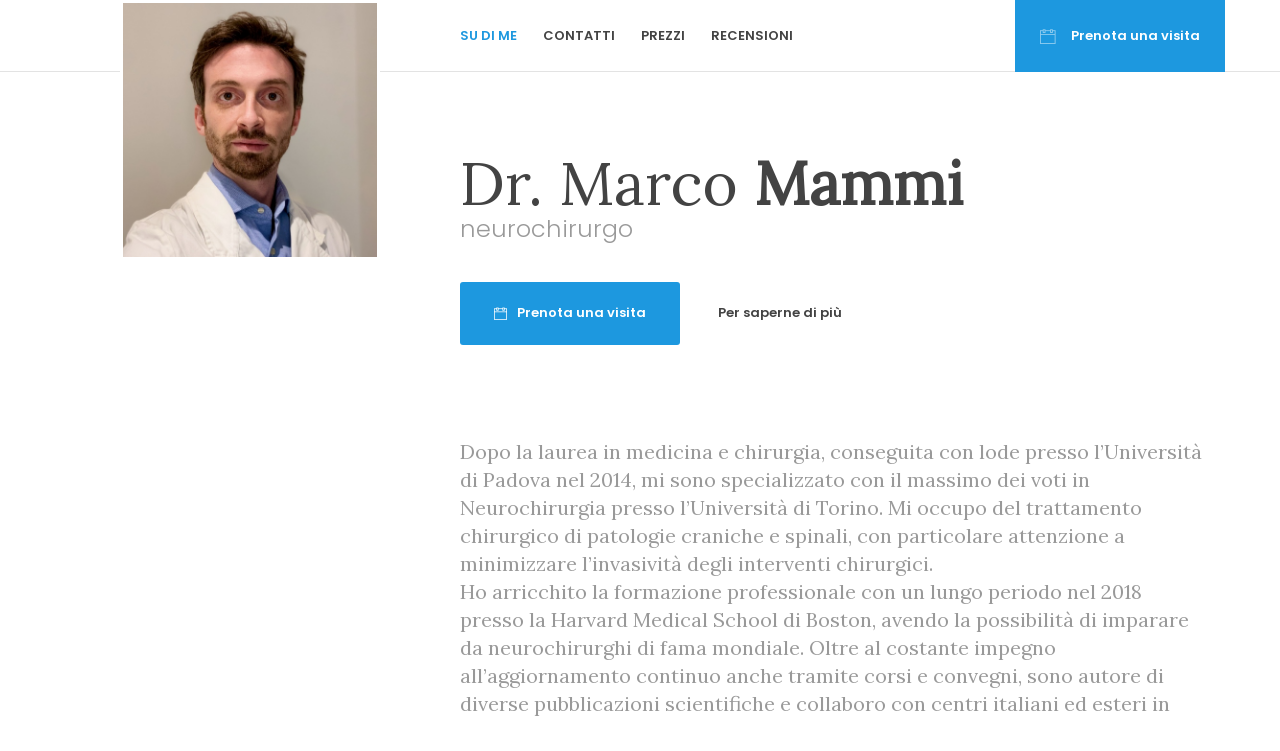

--- FILE ---
content_type: text/html; charset=UTF-8
request_url: https://www.mammineurochirurgo.com/
body_size: 88992
content:

<!DOCTYPE html>
<html lang="it" region="it">
<head>
    <!-- Meta -->
    
<meta http-equiv="Content-Type" content="text/html; charset=UTF-8" />
<meta name="viewport" content="width=device-width, initial-scale=1" />
<title>Dr. Marco Mammi - Neurochirurgo, Cesena</title>
<meta name="description" content="mammineurochirurgo.com"/>


    <!-- Favicons -->
            <link rel="shortcut icon" href="/img/favicons/favicon.png?v=e5ab9b1e0f3bd286490feb06d92490ba">
<link rel="apple-touch-icon" href="/img/favicons/favicon_60x60.png?v=e5ab9b1e0f3bd286490feb06d92490ba">
<link rel="apple-touch-icon" sizes="76x76" href="/img/favicons/favicon_76x76.png?v=e5ab9b1e0f3bd286490feb06d92490ba">
<link rel="apple-touch-icon" sizes="120x120" href="/img/favicons/favicon_120x120.png?v=e5ab9b1e0f3bd286490feb06d92490ba">
<link rel="apple-touch-icon" sizes="152x152" href="/img/favicons/favicon_152x152.png?v=e5ab9b1e0f3bd286490feb06d92490ba">    
    <!-- Fonts -->
        <!-- Google Web Fonts -->
    <link href="https://fonts.googleapis.com/css?family=Lora:400,400i|Poppins:300,400,600&subset=latin-ext" rel="stylesheet">

    <!-- CSS Styles -->
            <link rel="stylesheet" href="//cdnjs.cloudflare.com/ajax/libs/summernote/0.8.2/summernote.css" />

<link rel="stylesheet" href="/websites/11/assets/css/styles.css?v=e5ab9b1e0f3bd286490feb06d92490ba" />    
    <!-- CSS Theme -->
    <link data-id="theme" data-selected-template="11" data-selected-theme="blue" rel="stylesheet" href="/websites/11/assets/css/themes/theme-blue.css?v=e5ab9b1e0f3bd286490feb06d92490ba" data-schemes="[]"/>
</head>
<body >
    
	
<!-- Loader -->
<div id="page-loader">
    <svg class="loader" width="32px" height="32px" viewBox="0 0 66 66" xmlns="http://www.w3.org/2000/svg"><circle class="circle" fill="none" stroke-width="5" stroke-linecap="round" cx="32" cy="32" r="32"></circle></svg>
</div>
<!-- Loader / End -->
<!-- Header -->
<header id="header" class="header-home">
    <div class="container">
        <div class="row">
            <div class="col-md-4">
                <!-- Owner -->
                <div class="owner">
                    <div class="avatar"><img src="https://s3-eu-west-1.amazonaws.com/miodottore.it/doctor/182200/1822005b695206bb3e66539426423570_large.jpg?w=300&amp;h=300" alt="..."></div>
                    <div class="content">
                        <h4 class="mb-0">



Dr. Marco Mammi
</h4>
                        <span class="text-muted">    neurochirurgo</span>
                        <div class="additional">
                            <span class="location"><i class="fa fa-map-marker"></i> Cesena</span>
                            <a href="#schedule" class="btn btn-sm btn-primary"><i class="i-before ti-calendar"></i>Prenota una visita</a><br>
                            <a href="#contact" class="btn btn-sm btn-link">Contatti</a>
                        </div>
                    </div>
                </div>
            </div>
            <div class="col-md-8">
                <!-- Navigation Bar -->
                <ul id="nav-main" class="nav nav-main">
					
	

<li><a href="#about">Su di me</a></li>

<li class=""><a href="#contact">Contatti</a></li>

	<li><a href="#prices">Prezzi</a></li>

	<li><a href="#testimonials">Recensioni</a></li>


                </ul>
                <!-- Sign in -->
                <a href="#schedule" class="sign-in visible-lg visible-md"><i class="i-before ti-calendar"></i>Prenota una visita</a>
            </div>
        </div>
    </div>
</header>
<!-- Header / End -->

	<!-- Content -->
	<div id="content">
		<!-- Section / About -->
<section id="about">

	<div class="container">

		<div class="row">
			<div class="col-md-8 col-md-push-4">

				<div class="mb-50 animated text-sm-center" data-animation="fadeInRight" data-target="local-scroll">
					<h1 class="mb-0">

    

Dr. Marco <strong>Mammi</strong>
</h1>
					<h3 class="text-muted mb-40">    neurochirurgo</h3>
					<a href="#schedule" class="btn btn-primary"><i class="i-before ti-calendar"></i>Prenota una visita</a>
					<a href="#about-details" class="btn btn-link">Per saperne di più</a>
				</div>

								<!-- Kilka slow -->
				<div class="pt-40 lead text-muted" id="about-details">
					Dopo la laurea in medicina e chirurgia, conseguita con lode presso l’Università di Padova nel 2014, mi sono specializzato con il massimo dei voti in Neurochirurgia presso l’Università di Torino. Mi occupo del trattamento chirurgico di patologie craniche e spinali, con particolare attenzione a minimizzare l’invasività degli interventi chirurgici.<br />
Ho arricchito la formazione professionale con un lungo periodo nel 2018 presso la Harvard Medical School di Boston, avendo la possibilità di imparare da neurochirurghi di fama mondiale. Oltre al costante impegno all’aggiornamento continuo anche tramite corsi e convegni, sono autore di diverse pubblicazioni scientifiche e collaboro con centri italiani ed esteri in progetti di ricerca clinica.<br />
Dal 2020 al 2023 ho lavorato come Neurochirurgo presso l’Ospedale S. Croce e Carle di Cuneo. Da novembre 2023 sono Dirigente Medico di Neurochirurgia presso l'Ospedale M. Bufalini di Cesena.
				</div>
				
				<div class="masonry row">
					<!-- Masonry Item -->
					<div class="masonry-sizer col-sm-6 col-xs-12"></div>
																				<!-- Masonry Item / Szkoly -->
					<div class="masonry-item col-sm-6 col-xs-12">
						<!-- Card -->
						<div class="resume-card">
							<div class="resume-card-inner">
								<h4 class="title"><i class="ti-book"></i> Formazione</h4>
								<ul class="list-custom">
									    <li>Università degli Studi di Padova (Laurea in Medicina e Chirurgia)</li>
    <li>Università degli Studi di Torino (Specializzazione in Neurochirurgia)</li>
								</ul>
							</div>
							<div class="resume-card-overflow">
								<a href="#" class="btn btn-primary btn-sm" data-expand="resume-card">Visualizza altre informazioni</a>
							</div>
						</div>
					</div>
					
											<div class="masonry-item col-sm-6 col-xs-12">
							<!-- Card -->
							<div class="resume-card">
								<div class="resume-card-inner">
									<h4 class="title"><i class="ti-comments"></i> Competenze linguistiche</h4>
									<ul class="list-custom">
										    <li>Italiano</li>
    <li>Inglese</li>
									</ul>
								</div>
								<div class="resume-card-overflow">
									<a href="#" class="btn btn-primary btn-sm" data-expand="resume-card">Visualizza altre informazioni</a>
								</div>
							</div>
						</div>
																<!-- Masonry Item / Certifikaty -->
						<div class="masonry-item col-sm-6 col-xs-12">
							<!-- Card -->
							<div class="resume-card">
								<div class="resume-card-inner">
									<h4 class="title"><i class="ti-id-badge"></i> Certificati</h4>
									<ul class="images-list">
										
    <li>
        <a href="https://s3-eu-west-1.amazonaws.com/miodottore.it/doctor/86018d/86018d7231d9bd6791f97b953f62682d_large.jpg" data-lightbox="project" data-title="">
            <img src="https://s3-eu-west-1.amazonaws.com/miodottore.it/doctor/86018d/86018d7231d9bd6791f97b953f62682d_large.jpg?w=94&amp;h=94" alt="">
        </a>
    </li>
    <li>
        <a href="https://s3-eu-west-1.amazonaws.com/miodottore.it/doctor/38f543/38f5436231ee0eddf6026120a97e666c_large.jpg" data-lightbox="project" data-title="">
            <img src="https://s3-eu-west-1.amazonaws.com/miodottore.it/doctor/38f543/38f5436231ee0eddf6026120a97e666c_large.jpg?w=94&amp;h=94" alt="">
        </a>
    </li>
    <li>
        <a href="https://s3-eu-west-1.amazonaws.com/miodottore.it/doctor/c71ffb/c71ffbff5b4d025fbca574ac657db941_large.jpg" data-lightbox="project" data-title="">
            <img src="https://s3-eu-west-1.amazonaws.com/miodottore.it/doctor/c71ffb/c71ffbff5b4d025fbca574ac657db941_large.jpg?w=94&amp;h=94" alt="">
        </a>
    </li>
									</ul>
								</div>
								<div class="resume-card-overflow">
									<a href="#" class="btn btn-primary btn-sm" data-expand="resume-card">Visualizza altre informazioni</a>
								</div>
							</div>
						</div>
																					<!-- Masonry Item / Publikacje -->
						<div class="masonry-item col-sm-6 col-xs-12">
							<!-- Card -->
							<div class="resume-card">
								<div class="resume-card-inner">
									<h4 class="title"><i class="ti-files"></i> Pubblicazioni</h4>
									<ul class="list-custom">
										    <li>Mammi M, Boaro A, Kavouridis V, et al. Artificial intelligence for management of patients with intracranial neoplasms. In: Artificial Intelligence in Precision Health. Elsevier; 2020:203-230. doi:10.1016/B97800009-4</li>
    <li>Mammi M, Altieri R, Agnoletti A, et al. Scalp Metastasis from Glioblastoma Multiforme: A Case Report and Literature Review. Surg Technol Int. 2017;30:477-481.</li>
    <li>Altieri R, Zenga F, Ducati A, et al. Tumor location and patient age predict biological signatures of high-grade gliomas. Neurosurg Rev. 2018;41(2):599-604. doi: 017-0899-8</li>
    <li>Monticelli M, Zeppa P, Zenga F, et al. The post-surgical era of GBM: How molecular biology has impacted on our clinical management. A review. Clinical Neurology and Neurosurgery. 2018;170:120-126. doi:10.1016/j.clineuro</li>
    <li>Cofano F, Zenga F, Mammi M, et al. Intraoperative neurophysiological monitoring during spinal surgery: technical review in open and minimally invasive approaches. Neurosurg Rev. 2019;42(2):297-307. doi: 017-0939-4</li>
    <li>Wat R, Mammi M, Paredes J, et al. The Effectiveness of Antiepileptic Medications as Prophylaxis of Early Seizure in Patients with Traumatic Brain Injury Compared with Placebo or No Treatment: A Systematic Review and Meta-Analysis. World Neurosurgery. 2019;122:433-440. doi:10.1016/j.wneu</li>
    <li>Mammi M, Wat R, Paredes J, et al. In Reply to the Letter to the Editor Regarding “The Effectiveness of Antiepileptic Medications as Prophylaxis of Early Seizure in Patients with Traumatic Brain Injury Compared with Placebo or No Treatment: A Systematic Review and Meta-Analysis.” World Neurosurgery. 2019;131:307. doi:10.1016/j.wneu</li>
    <li>Hariharan D, Mammi M, Daniels K, et al. The Safety and Efficacy of Tranexamic Acid in Adult Spinal Deformity Surgery: A Systematic Review and Meta-Analysis. Drugs. 2019;79(15):1679-1688. doi: 019-01185-y</li>
    <li>Cofano F, Marengo N, Ajello M, et al. The Era of Cortical Bone Trajectory Screws in Spine Surgery: A Qualitative Review with Rating of Evidence. World Neurosurgery. 2020;134:14-24. doi:10.1016/j.wneu</li>
    <li>Cofano F, Di Perna G, Monticelli M, et al. Carbon fiber reinforced vs titanium implants for fixation in spinal metastases: A comparative clinical study about safety and effectiveness of the new “carbon-strategy.” Journal of Clinical Neuroscience. 2020;75:106-111. doi:10.1016/j.jocn</li>
    <li>Pande A, Lamba N, Mammi M, et al. Endoscopic third ventriculostomy versus ventriculoperitoneal shunt in pediatric and adult population: a systematic review and meta-analysis. Neurosurg Rev. Published online May 31, 2020. doi:</li>
    <li>Faulkner H, Chakankar S, Mammi M, et al. Safety and efficacy of prothrombin complex concentrate (PCC) for anticoagulation reversal in patients undergoing urgent neurosurgical procedures: a systematic review and metaanalysis. Neurosurg Rev. Published online October 3, 2020. doi: 020-01406-z</li>
    <li>Hulsbergen AFC, Cho LD, Mammi M, et al. Systemic therapy following craniotomy in patients with a solitary breast cancer brain metastasis. Breast Cancer Res Treat. 2020;180(1):147-155. doi:</li>
    <li>Hulsbergen AFC, Mammi M, Nagtegaal SHJ, et al. Programmed Death Receptor Ligand One Expression May Independently Predict Survival in Patients With Non-Small Cell Lung Carcinoma Brain Metastases Receiving Immunotherapy. International Journal of Radiation Oncology*Biology*Physics. 2020;108(1):258-267. doi:10.1016/j.ijrobp</li>
    <li>Zeppa P, Neitzert L, Mammi M, et al. How Reliable Are Volumetric Techniques for High-Grade Gliomas? A Comparison Study of Different Available Tools. Neurosurgery. Published online July 6, 2020:nyaa282. doi:10.1093/neuros/nyaa282</li>
    <li>Cofano F, Pesce A, Vercelli G, et al. Risk of Recurrence of Chronic Subdural Hematomas After Surgery: A Multicenter Observational Cohort Study. Front Neurol. 2020;11:560269. doi:10.3389/fneur</li>
    <li>Cofano F, Giambra C, Costa P, et al. Management of Extramedullary Intradural Spinal Tumors: The Impact of Clinical Status, Intraoperative Neurophysiological Monitoring and Surgical Approach on Outcomes in a 12-Year Double-Center Experience. Front Neurol. 2020;11:598619. doi:10.3389/fneur</li>
    <li>Minardi M, Vercelli GG, Mammi M, Fiumefreddo A, Garbossa D. Dorsal subdural hemorrhage from ruptured thoracic radicular artery pseudoaneurysm. case report and surgical video. Clinical Neurology and Neurosurgery. 2021;202:106505. doi:10.1016/j.clineuro</li>
    <li>Monticelli, M., Zeppa, P., Mammi, M., Penner, F., Melcarne, A., Zenga, F., Garbossa, D. 2021. Where We Mentalize: Main Cortical Areas Involved in Mentalization. Frontiers in Neurology. 2021;12:7. doi: 10.3389/fneur</li>
									</ul>
								</div>
								<div class="resume-card-overflow">
									<a href="#" class="btn btn-primary btn-sm" data-expand="resume-card">Visualizza altre informazioni</a>
								</div>
							</div>
						</div>
																<!-- Masonry Item / Choroby -->
						<div class="masonry-item col-sm-6 col-xs-12">
							<!-- Card -->
							<div class="resume-card">
								<div class="resume-card-inner">
									<h4 class="title"><i class="ti-pulse"></i> Patologie trattate</h4>
									<ul class="list-custom">
										    <li>Ernia del disco</li>
    <li>Spondilolistesi</li>
    <li>Cervicoartrosi</li>
    <li>Tumore cerebrale</li>
    <li>Sciatalgia</li>
    <li>Lesione spinale</li>
    <li>Radicolite</li>
    <li>Sindrome del tunnel carpale</li>
    <li>Aneurismi cerebrali</li>
    <li>Tumori spinali</li>
									</ul>
								</div>
								<div class="resume-card-overflow">
									<a href="#" class="btn btn-primary btn-sm" data-expand="resume-card">Visualizza altre informazioni</a>
								</div>
							</div>
						</div>
																					<!-- Masonry Item / SocialMedia -->
						<div class="masonry-item col-sm-6 col-xs-12">
							<!-- Card -->
							<div class="resume-card">
								<div class="resume-card-inner">
									<h4 class="title"><i class="ti-thought"></i> Profili social</h4>
									
	<a href="https://linkedin.com/in/marco-mammi-07a672144" rel="nofollow" target="_blank" class="icon-social icon-linkedin"><i class="ti-linkedin"></i></a>
								</div>
								<div class="resume-card-overflow">
									<a href="#" class="btn btn-primary btn-sm" data-expand="resume-card">Visualizza altre informazioni</a>
								</div>
							</div>
						</div>
									</div>
			</div>
		</div>
	</div>

</section>
		<!-- Section / Contact -->
<section id="contact" class="bg-light">
	<div class="container">
		<div class="row">
			<div class="col-md-8 col-md-push-4">
				<h3 class="section-title">Prenota una visita</h3>
									<div class="contact-box">
	<div class="contact-row">
		<div class="contact-content">
			<h4>Ospedale M. Bufalini</h4>
			<address>
				Piazzale mario Giommi<br>
				47521 Cesena, FC<br>
			</address>
			<a href="#phones" class="btn btn-primary btn-sm btn-show-phones"><i class="ti ti-mobile"></i>Chiama il dottore</a>
			<div id="phones" class="hidden">
															<h5>Prenota una visita/</h5>
						<ul class="contact-list">
							<li><i class="ti-mobile"></i> <a class="link-inherit" href="tel:+39 800 004 488">+39 800 004 488</a></li>
						</ul>
																<h5>Contatta il dottore:</h5>
						<ul class="contact-list">
							<li><i class="ti-mobile"></i> <a class="link-inherit" href="tel:+39 800 004 488">+39 800 004 488</a></li>
						</ul>
												</div>
		</div>
		    <div class="contact-map placeholder-map">
        <a href="//google.com/maps?q=44.1338692,12.2611179" class="btn btn-sm btn-white" target="_blank">
            Vedi mappa
        </a>
    </div>	
	</div>
			<!-- Schedule -->
		<div id="schedule" data-address-id="240936" data-address-has-slots="1" data-content-loaded="false" class="contact-schedule">
			<h4 class="schedule-header">Scegli l&#039;orario più opportuno e prenota un appuntamento!</h4>
			<div class="schedule-arrows">
				<i class="fa fa-angle-left"></i>
				<i class="fa fa-angle-right"></i>
			</div>
			<div class="schedule-list" style="min-height: 200px;">
				<!-- Loader -->
				<svg class="loader" width="48px" height="48px" viewBox="0 0 48 48" xmlns="http://www.w3.org/2000/svg"><circle class="circle" fill="none" stroke-width="3" stroke-linecap="round" cx="24" cy="24" r="16"></circle></svg>
			</div>
			<div class="schedule-bottom">
				<a href="https://www.miodottore.it/marco-mammi/neurochirurgo/cesena?utm_source=website&amp;utm_medium=website&amp;utm_campaign=website#highlight-calendar-165268" target="_blank" rel="nofollow" class="btn btn-sm btn-white">Visualizza altre informazioni</a>
			</div>
		</div>
	</div>
							</div>
		</div>
	</div>
</section>
		<!-- Section / Prices -->
<section id="prices">

	<!-- Section Inner -->
	<div class="section-inner container">
		<div class="row">
			<div class="col-md-8 col-md-push-4">
				<h3 class="section-title">Prezzi</h3>
				<div class="pricing">
						<div class="item clearfix">
		<span class="name">visita neurochirurgica</span>

					<span class="price">
                															130 €
									            </span>
			</div>
	<div class="item clearfix">
		<span class="name">prima visita neurochirurgica</span>

					<span class="price">
                															130 €
									            </span>
			</div>
	<div class="item clearfix">
		<span class="name">visita neurochirurgica di controllo</span>

					<span class="price">
                															90 €
									            </span>
			</div>
				</div>
			</div>
		</div>
	</div>

	<!-- Section Overflow -->
	<div class="section-overflow">
		<div class="container">
			<div class="col-md-8 col-md-push-4">
				<a href="#" class="btn btn-primary btn-sm" data-expand="section">Visualizza altre informazioni</a>
			</div>
		</div>
	</div>

</section>
		<!-- Section / Testimonials -->
<section id="testimonials" class="bg-light">
	<!-- Section Inner -->
	<div class="section-inner container">
		<div class="row">
			<div class="col-md-8 col-md-push-4">
				<h3 class="section-title">Recensioni dei pazienti</h3>
				<div class="row masonry">
					<!-- Masonry Item -->
					<div class="masonry-sizer col-sm-6"></div>
											<!-- Masonry Item -->
						<div class="masonry-item col-sm-6">
							<!-- Testimonial -->
							
<div class="testimonial ">
    <div class="quote">
		Professionista preparato e competente 
Chiaro ed esaustivo nelle spiegazioni 
Ti aiuta a capire l&#039; origine del problema e come affrontarlo con tecniche e suggerimenti utili
Molto disponibile ed empatico 
&quot;Lo consiglio vivamente&quot;
    </div>
    <div class="author with-image">
		
							
        <img src="https://www.docplanner-platform.com/img/general/doctor/doctor-default-68-68.png?w=68&amp;h=68" alt="Paziente">
        <div class="name">Paziente</div>
        <div class="rate">
			                <i class="fa fa-star active"></i>
			                <i class="fa fa-star active"></i>
			                <i class="fa fa-star active"></i>
			                <i class="fa fa-star active"></i>
			                <i class="fa fa-star active"></i>
			        </div>
    </div>
</div>
						</div>
											<!-- Masonry Item -->
						<div class="masonry-item col-sm-6">
							<!-- Testimonial -->
							
<div class="testimonial ">
    <div class="quote">
		Molto professionale, ha spiegato in dettaglio il mio problema e mi ha elencato alternative per non arrivare al intervento. 10 e lode. Consiglierei volentieri il dottore Marco Mammi .
    </div>
    <div class="author with-image">
		
							
        <img src="https://www.docplanner-platform.com/img/general/doctor/doctor-default-68-68.png?w=68&amp;h=68" alt="Paziente">
        <div class="name">Paziente</div>
        <div class="rate">
			                <i class="fa fa-star active"></i>
			                <i class="fa fa-star active"></i>
			                <i class="fa fa-star active"></i>
			                <i class="fa fa-star active"></i>
			                <i class="fa fa-star active"></i>
			        </div>
    </div>
</div>
						</div>
											<!-- Masonry Item -->
						<div class="masonry-item col-sm-6">
							<!-- Testimonial -->
							
<div class="testimonial ">
    <div class="quote">
		Ottima esperienza medico molto preparato, professionale e attento. Mi sono sentita seguita e in buone mani. Consigliato.
    </div>
    <div class="author with-image">
		
							
        <img src="https://www.docplanner-platform.com/img/general/doctor/doctor-default-68-68.png?w=68&amp;h=68" alt="Paziente">
        <div class="name">Paziente</div>
        <div class="rate">
			                <i class="fa fa-star active"></i>
			                <i class="fa fa-star active"></i>
			                <i class="fa fa-star active"></i>
			                <i class="fa fa-star active"></i>
			                <i class="fa fa-star active"></i>
			        </div>
    </div>
</div>
						</div>
											<!-- Masonry Item -->
						<div class="masonry-item col-sm-6">
							<!-- Testimonial -->
							
<div class="testimonial ">
    <div class="quote">
		Mi sono trovata bene, spiegazione dettagliata. Grazie
    </div>
    <div class="author with-image">
		
							
        <img src="https://www.docplanner-platform.com/img/general/doctor/doctor-default-68-68.png?w=68&amp;h=68" alt="Paziente">
        <div class="name">Paziente</div>
        <div class="rate">
			                <i class="fa fa-star active"></i>
			                <i class="fa fa-star active"></i>
			                <i class="fa fa-star active"></i>
			                <i class="fa fa-star active"></i>
			                <i class="fa fa-star active"></i>
			        </div>
    </div>
</div>
						</div>
											<!-- Masonry Item -->
						<div class="masonry-item col-sm-6">
							<!-- Testimonial -->
							
<div class="testimonial ">
    <div class="quote">
		Dottore molto gentile, molto dettagliato nella spiegazione grazie. 
    </div>
    <div class="author with-image">
		
							
        <img src="https://www.docplanner-platform.com/img/general/doctor/doctor-default-68-68.png?w=68&amp;h=68" alt="Paziente">
        <div class="name">Paziente</div>
        <div class="rate">
			                <i class="fa fa-star active"></i>
			                <i class="fa fa-star active"></i>
			                <i class="fa fa-star active"></i>
			                <i class="fa fa-star active"></i>
			                <i class="fa fa-star active"></i>
			        </div>
    </div>
</div>
						</div>
											<!-- Masonry Item -->
						<div class="masonry-item col-sm-6">
							<!-- Testimonial -->
							
<div class="testimonial ">
    <div class="quote">
		Molto dettagliato nella spiegazione, cortese e disponibile. Mi ha esposto tutte le possibili soluzioni con estrema chiarezza, molto soddisfatta 
    </div>
    <div class="author with-image">
		
							
        <img src="https://www.docplanner-platform.com/img/general/doctor/doctor-default-68-68.png?w=68&amp;h=68" alt="Paziente">
        <div class="name">Paziente</div>
        <div class="rate">
			                <i class="fa fa-star active"></i>
			                <i class="fa fa-star active"></i>
			                <i class="fa fa-star active"></i>
			                <i class="fa fa-star active"></i>
			                <i class="fa fa-star active"></i>
			        </div>
    </div>
</div>
						</div>
											<!-- Masonry Item -->
						<div class="masonry-item col-sm-6">
							<!-- Testimonial -->
							
<div class="testimonial ">
    <div class="quote">
		 Medico scrupoloso, gentile e spiegazione molto soddisfacente...

 
    </div>
    <div class="author with-image">
		
							
        <img src="https://www.docplanner-platform.com/img/general/doctor/doctor-default-68-68.png?w=68&amp;h=68" alt="Paziente">
        <div class="name">Paziente</div>
        <div class="rate">
			                <i class="fa fa-star active"></i>
			                <i class="fa fa-star active"></i>
			                <i class="fa fa-star active"></i>
			                <i class="fa fa-star active"></i>
			                <i class="fa fa-star active"></i>
			        </div>
    </div>
</div>
						</div>
											<!-- Masonry Item -->
						<div class="masonry-item col-sm-6">
							<!-- Testimonial -->
							
<div class="testimonial ">
    <div class="quote">
		Dottore molto gentile, spiega molto bene i risultati dei referti ,professionista.
    </div>
    <div class="author with-image">
		
							
        <img src="https://www.docplanner-platform.com/img/general/doctor/doctor-default-68-68.png?w=68&amp;h=68" alt="Paziente">
        <div class="name">Paziente</div>
        <div class="rate">
			                <i class="fa fa-star active"></i>
			                <i class="fa fa-star active"></i>
			                <i class="fa fa-star active"></i>
			                <i class="fa fa-star active"></i>
			                <i class="fa fa-star active"></i>
			        </div>
    </div>
</div>
						</div>
											<!-- Masonry Item -->
						<div class="masonry-item col-sm-6">
							<!-- Testimonial -->
							
<div class="testimonial ">
    <div class="quote">
		Gentile, competente, disponibile a rispondere alle mie domande in modo chiaro. Molto attento verso il paziente.
    </div>
    <div class="author with-image">
		
							
        <img src="https://www.docplanner-platform.com/img/general/doctor/doctor-default-68-68.png?w=68&amp;h=68" alt="Paziente">
        <div class="name">Paziente</div>
        <div class="rate">
			                <i class="fa fa-star active"></i>
			                <i class="fa fa-star active"></i>
			                <i class="fa fa-star active"></i>
			                <i class="fa fa-star active"></i>
			                <i class="fa fa-star active"></i>
			        </div>
    </div>
</div>
						</div>
											<!-- Masonry Item -->
						<div class="masonry-item col-sm-6">
							<!-- Testimonial -->
							
<div class="testimonial ">
    <div class="quote">
		Visita molto accurata, il dottore è bravissimo e preparato, ha dato una terapia adeguata al problema, sicuramente consigliatissimo 
    </div>
    <div class="author with-image">
		
							
        <img src="https://www.docplanner-platform.com/img/general/doctor/doctor-default-68-68.png?w=68&amp;h=68" alt="Paziente">
        <div class="name">Paziente</div>
        <div class="rate">
			                <i class="fa fa-star active"></i>
			                <i class="fa fa-star active"></i>
			                <i class="fa fa-star active"></i>
			                <i class="fa fa-star active"></i>
			                <i class="fa fa-star active"></i>
			        </div>
    </div>
</div>
						</div>
											<!-- Masonry Item -->
						<div class="masonry-item col-sm-6">
							<!-- Testimonial -->
							
<div class="testimonial ">
    <div class="quote">
		Soddisfatta per la puntualità, le dettagliate spiegazioni che mi hanno chiarito , per la prima volta , il quadro della mia patologia.
Mi sono sentita accolta , ascoltata  e rassicurata !
Sono rimasta colpita per l&#039;empatia con cui ha ridimensionato le mie preoccupazioni. 
    </div>
    <div class="author with-image">
		
							
        <img src="https://www.docplanner-platform.com/img/general/doctor/doctor-default-68-68.png?w=68&amp;h=68" alt="Paziente">
        <div class="name">Paziente</div>
        <div class="rate">
			                <i class="fa fa-star active"></i>
			                <i class="fa fa-star active"></i>
			                <i class="fa fa-star active"></i>
			                <i class="fa fa-star active"></i>
			                <i class="fa fa-star active"></i>
			        </div>
    </div>
</div>
						</div>
											<!-- Masonry Item -->
						<div class="masonry-item col-sm-6">
							<!-- Testimonial -->
							
<div class="testimonial ">
    <div class="quote">
		Medico,puntuale, scrupoloso, anche simpatico,che non guasta grazie
    </div>
    <div class="author with-image">
		
							
        <img src="https://www.docplanner-platform.com/img/general/doctor/doctor-default-68-68.png?w=68&amp;h=68" alt="Paziente">
        <div class="name">Paziente</div>
        <div class="rate">
			                <i class="fa fa-star active"></i>
			                <i class="fa fa-star active"></i>
			                <i class="fa fa-star active"></i>
			                <i class="fa fa-star active"></i>
			                <i class="fa fa-star active"></i>
			        </div>
    </div>
</div>
						</div>
											<!-- Masonry Item -->
						<div class="masonry-item col-sm-6">
							<!-- Testimonial -->
							
<div class="testimonial ">
    <div class="quote">
		Medico competente,attenzione al paziente, serietà e non superficialità nel trattare la diagnosi,peccato non eserciti in Forlì.
    </div>
    <div class="author with-image">
		
							
        <img src="https://www.docplanner-platform.com/img/general/doctor/doctor-default-68-68.png?w=68&amp;h=68" alt="Paziente">
        <div class="name">Paziente</div>
        <div class="rate">
			                <i class="fa fa-star active"></i>
			                <i class="fa fa-star active"></i>
			                <i class="fa fa-star active"></i>
			                <i class="fa fa-star active"></i>
			                <i class="fa fa-star active"></i>
			        </div>
    </div>
</div>
						</div>
											<!-- Masonry Item -->
						<div class="masonry-item col-sm-6">
							<!-- Testimonial -->
							
<div class="testimonial ">
    <div class="quote">
		Dottore attento e spiegazioni molto dettagliate, esperienza positiva.
    </div>
    <div class="author with-image">
		
							
        <img src="https://www.docplanner-platform.com/img/general/doctor/doctor-default-68-68.png?w=68&amp;h=68" alt="Paziente">
        <div class="name">Paziente</div>
        <div class="rate">
			                <i class="fa fa-star active"></i>
			                <i class="fa fa-star active"></i>
			                <i class="fa fa-star active"></i>
			                <i class="fa fa-star active"></i>
			                <i class="fa fa-star active"></i>
			        </div>
    </div>
</div>
						</div>
											<!-- Masonry Item -->
						<div class="masonry-item col-sm-6">
							<!-- Testimonial -->
							
<div class="testimonial ">
    <div class="quote">
		Molto apprezzato anche il fatto che mi ha lasciato la sua mail per vedere il programma degli altri accertamenti che lui mi ha consigliato 
    </div>
    <div class="author with-image">
		
							
        <img src="https://www.docplanner-platform.com/img/general/doctor/doctor-default-68-68.png?w=68&amp;h=68" alt="Paziente">
        <div class="name">Paziente</div>
        <div class="rate">
			                <i class="fa fa-star active"></i>
			                <i class="fa fa-star active"></i>
			                <i class="fa fa-star active"></i>
			                <i class="fa fa-star active"></i>
			                <i class="fa fa-star active"></i>
			        </div>
    </div>
</div>
						</div>
											<!-- Masonry Item -->
						<div class="masonry-item col-sm-6">
							<!-- Testimonial -->
							
<div class="testimonial ">
    <div class="quote">
		Penso che dopo la sua visita mio marito si è tranquillizzato.
È una bella  persona molto professionale 
    </div>
    <div class="author with-image">
		
							
        <img src="https://www.docplanner-platform.com/img/general/doctor/doctor-default-68-68.png?w=68&amp;h=68" alt="Paziente">
        <div class="name">Paziente</div>
        <div class="rate">
			                <i class="fa fa-star active"></i>
			                <i class="fa fa-star active"></i>
			                <i class="fa fa-star active"></i>
			                <i class="fa fa-star active"></i>
			                <i class="fa fa-star active"></i>
			        </div>
    </div>
</div>
						</div>
											<!-- Masonry Item -->
						<div class="masonry-item col-sm-6">
							<!-- Testimonial -->
							
<div class="testimonial ">
    <div class="quote">
		Medico, paziente , empatico,  competente e rassicurante. 
    </div>
    <div class="author with-image">
		
							
        <img src="https://www.docplanner-platform.com/img/general/doctor/doctor-default-68-68.png?w=68&amp;h=68" alt="Paziente">
        <div class="name">Paziente</div>
        <div class="rate">
			                <i class="fa fa-star active"></i>
			                <i class="fa fa-star active"></i>
			                <i class="fa fa-star active"></i>
			                <i class="fa fa-star active"></i>
			                <i class="fa fa-star active"></i>
			        </div>
    </div>
</div>
						</div>
											<!-- Masonry Item -->
						<div class="masonry-item col-sm-6">
							<!-- Testimonial -->
							
<div class="testimonial ">
    <div class="quote">
		Sono rimasto molto impressionato dall’empatia oltre ovviamente alla competenza, con la quale ha condotto la visita. Tutti i dottori , siano essi di base o chirurghi, tra le capacità professionali dovrebbero avere anche quella di sapere trattare con i pazienti.
    </div>
    <div class="author with-image">
		
							
        <img src="https://www.docplanner-platform.com/img/general/doctor/doctor-default-68-68.png?w=68&amp;h=68" alt="Paziente">
        <div class="name">Paziente</div>
        <div class="rate">
			                <i class="fa fa-star active"></i>
			                <i class="fa fa-star active"></i>
			                <i class="fa fa-star active"></i>
			                <i class="fa fa-star active"></i>
			                <i class="fa fa-star active"></i>
			        </div>
    </div>
</div>
						</div>
											<!-- Masonry Item -->
						<div class="masonry-item col-sm-6">
							<!-- Testimonial -->
							
<div class="testimonial ">
    <div class="quote">
		Il Dottore è stato cordiale e professionale, le sue spiegazioni sono state esaustive. 
    </div>
    <div class="author with-image">
		
							
        <img src="https://www.docplanner-platform.com/img/general/doctor/doctor-default-68-68.png?w=68&amp;h=68" alt="Paziente">
        <div class="name">Paziente</div>
        <div class="rate">
			                <i class="fa fa-star active"></i>
			                <i class="fa fa-star active"></i>
			                <i class="fa fa-star active"></i>
			                <i class="fa fa-star active"></i>
			                <i class="fa fa-star active"></i>
			        </div>
    </div>
</div>
						</div>
											<!-- Masonry Item -->
						<div class="masonry-item col-sm-6">
							<!-- Testimonial -->
							
<div class="testimonial ">
    <div class="quote">
		Molto attento,  ha spiegato tutto. Sono contenta della,visita
    </div>
    <div class="author with-image">
		
							
        <img src="https://www.docplanner-platform.com/img/general/doctor/doctor-default-68-68.png?w=68&amp;h=68" alt="Paziente">
        <div class="name">Paziente</div>
        <div class="rate">
			                <i class="fa fa-star active"></i>
			                <i class="fa fa-star active"></i>
			                <i class="fa fa-star active"></i>
			                <i class="fa fa-star active"></i>
			                <i class="fa fa-star active"></i>
			        </div>
    </div>
</div>
						</div>
											<!-- Masonry Item -->
						<div class="masonry-item col-sm-6">
							<!-- Testimonial -->
							
<div class="testimonial ">
    <div class="quote">
		Mi è piacciuto molto il modo in cui il medico si è comportato durante la visita.
Complimenti!
    </div>
    <div class="author with-image">
		
							
        <img src="https://www.docplanner-platform.com/img/general/doctor/doctor-default-68-68.png?w=68&amp;h=68" alt="Paziente">
        <div class="name">Paziente</div>
        <div class="rate">
			                <i class="fa fa-star active"></i>
			                <i class="fa fa-star active"></i>
			                <i class="fa fa-star active"></i>
			                <i class="fa fa-star active"></i>
			                <i class="fa fa-star active"></i>
			        </div>
    </div>
</div>
						</div>
											<!-- Masonry Item -->
						<div class="masonry-item col-sm-6">
							<!-- Testimonial -->
							
<div class="testimonial ">
    <div class="quote">
		E molto bravo bel suo lavoro e presta sempre attenzione a delle cose minime
    </div>
    <div class="author with-image">
		
							
        <img src="https://www.docplanner-platform.com/img/general/doctor/doctor-default-68-68.png?w=68&amp;h=68" alt="Paziente">
        <div class="name">Paziente</div>
        <div class="rate">
			                <i class="fa fa-star active"></i>
			                <i class="fa fa-star active"></i>
			                <i class="fa fa-star active"></i>
			                <i class="fa fa-star active"></i>
			                <i class="fa fa-star active"></i>
			        </div>
    </div>
</div>
						</div>
											<!-- Masonry Item -->
						<div class="masonry-item col-sm-6">
							<!-- Testimonial -->
							
<div class="testimonial ">
    <div class="quote">
		Puntuale e cortese, disponibile ad approfondire il mio caso con altri esami. Lo consiglio. 
    </div>
    <div class="author with-image">
		
							
        <img src="https://www.docplanner-platform.com/img/general/doctor/doctor-default-68-68.png?w=68&amp;h=68" alt="Paziente">
        <div class="name">Paziente</div>
        <div class="rate">
			                <i class="fa fa-star active"></i>
			                <i class="fa fa-star active"></i>
			                <i class="fa fa-star active"></i>
			                <i class="fa fa-star active"></i>
			                <i class="fa fa-star "></i>
			        </div>
    </div>
</div>
						</div>
											<!-- Masonry Item -->
						<div class="masonry-item col-sm-6">
							<!-- Testimonial -->
							
<div class="testimonial ">
    <div class="quote">
		Il dottore è  stato molto chiaro nella spiegazione,  molto scrupoloso e disponibile,  una persona splendida a livello umano.
    </div>
    <div class="author with-image">
		
							
        <img src="https://www.docplanner-platform.com/img/general/doctor/doctor-default-68-68.png?w=68&amp;h=68" alt="Paziente">
        <div class="name">Paziente</div>
        <div class="rate">
			                <i class="fa fa-star active"></i>
			                <i class="fa fa-star active"></i>
			                <i class="fa fa-star active"></i>
			                <i class="fa fa-star active"></i>
			                <i class="fa fa-star active"></i>
			        </div>
    </div>
</div>
						</div>
											<!-- Masonry Item -->
						<div class="masonry-item col-sm-6">
							<!-- Testimonial -->
							
<div class="testimonial ">
    <div class="quote">
		Chiarezza nelle spiegazioni, disponibilità. Peccato che non possa prenotare direttamente gli esami necessari. Per il resto  soddisfatta 
    </div>
    <div class="author with-image">
		
							
        <img src="https://www.docplanner-platform.com/img/general/doctor/doctor-default-68-68.png?w=68&amp;h=68" alt="Paziente">
        <div class="name">Paziente</div>
        <div class="rate">
			                <i class="fa fa-star active"></i>
			                <i class="fa fa-star active"></i>
			                <i class="fa fa-star active"></i>
			                <i class="fa fa-star active"></i>
			                <i class="fa fa-star active"></i>
			        </div>
    </div>
</div>
						</div>
											<!-- Masonry Item -->
						<div class="masonry-item col-sm-6">
							<!-- Testimonial -->
							
<div class="testimonial ">
    <div class="quote">
		Medico eccellente: modalità umane, professionali e capacità di sintesi, linguaggio dettagliato e comprensibile, visita molto completa e delicata al tempo stesso. Sono molto soddisfatta e, se necessario, ritornerò da lui senz&#039;altro. Rosanna Bruno 
    </div>
    <div class="author with-image">
		
							
        <img src="https://www.docplanner-platform.com/img/general/doctor/doctor-default-68-68.png?w=68&amp;h=68" alt="Paziente">
        <div class="name">Paziente</div>
        <div class="rate">
			                <i class="fa fa-star active"></i>
			                <i class="fa fa-star active"></i>
			                <i class="fa fa-star active"></i>
			                <i class="fa fa-star active"></i>
			                <i class="fa fa-star active"></i>
			        </div>
    </div>
</div>
						</div>
											<!-- Masonry Item -->
						<div class="masonry-item col-sm-6">
							<!-- Testimonial -->
							
<div class="testimonial ">
    <div class="quote">
		Prima visita, molto accurata e confronto medico paziente ottimo!
    </div>
    <div class="author with-image">
		
							
        <img src="https://www.docplanner-platform.com/img/general/doctor/doctor-default-68-68.png?w=68&amp;h=68" alt="Paziente">
        <div class="name">Paziente</div>
        <div class="rate">
			                <i class="fa fa-star active"></i>
			                <i class="fa fa-star active"></i>
			                <i class="fa fa-star active"></i>
			                <i class="fa fa-star active"></i>
			                <i class="fa fa-star active"></i>
			        </div>
    </div>
</div>
						</div>
											<!-- Masonry Item -->
						<div class="masonry-item col-sm-6">
							<!-- Testimonial -->
							
<div class="testimonial ">
    <div class="quote">
		Il dottore puntuale e molto gentile, mi ha fatta sentire a mio agio e mi ha dato spiegazioni sulla mia patologia in modo molto chiaro. Ha risposto a tutte le mie domande. Mi è sembrato una professionista serio e competente. Sono molto soddisfatta della visita e penso continuerò ad avvalermi del suo aiuto.
    </div>
    <div class="author with-image">
		
							
        <img src="https://www.docplanner-platform.com/img/general/doctor/doctor-default-68-68.png?w=68&amp;h=68" alt="Paziente">
        <div class="name">Paziente</div>
        <div class="rate">
			                <i class="fa fa-star active"></i>
			                <i class="fa fa-star active"></i>
			                <i class="fa fa-star active"></i>
			                <i class="fa fa-star active"></i>
			                <i class="fa fa-star active"></i>
			        </div>
    </div>
</div>
						</div>
											<!-- Masonry Item -->
						<div class="masonry-item col-sm-6">
							<!-- Testimonial -->
							
<div class="testimonial ">
    <div class="quote">
		Mi sono trovato benissimo , anche se giovane molto preparato deciso, anzi dovrò riandare e vado serenamente 
    </div>
    <div class="author with-image">
		
							
        <img src="https://www.docplanner-platform.com/img/general/doctor/doctor-default-68-68.png?w=68&amp;h=68" alt="Paziente">
        <div class="name">Paziente</div>
        <div class="rate">
			                <i class="fa fa-star active"></i>
			                <i class="fa fa-star active"></i>
			                <i class="fa fa-star active"></i>
			                <i class="fa fa-star active"></i>
			                <i class="fa fa-star active"></i>
			        </div>
    </div>
</div>
						</div>
											<!-- Masonry Item -->
						<div class="masonry-item col-sm-6">
							<!-- Testimonial -->
							
<div class="testimonial ">
    <div class="quote">
		Disponibilità a rispondere a tutti i miei dubbi con spiegazioni semplici ma molto puntuali e dettagliate
    </div>
    <div class="author with-image">
		
							
        <img src="https://www.docplanner-platform.com/img/general/doctor/doctor-default-68-68.png?w=68&amp;h=68" alt="Paziente">
        <div class="name">Paziente</div>
        <div class="rate">
			                <i class="fa fa-star active"></i>
			                <i class="fa fa-star active"></i>
			                <i class="fa fa-star active"></i>
			                <i class="fa fa-star active"></i>
			                <i class="fa fa-star active"></i>
			        </div>
    </div>
</div>
						</div>
											<!-- Masonry Item -->
						<div class="masonry-item col-sm-6">
							<!-- Testimonial -->
							
<div class="testimonial ">
    <div class="quote">
		Persona educata ottima competenza nel suo lavoro affabile comprensivo 
    </div>
    <div class="author with-image">
		
							
        <img src="https://www.docplanner-platform.com/img/general/doctor/doctor-default-68-68.png?w=68&amp;h=68" alt="Paziente">
        <div class="name">Paziente</div>
        <div class="rate">
			                <i class="fa fa-star active"></i>
			                <i class="fa fa-star active"></i>
			                <i class="fa fa-star active"></i>
			                <i class="fa fa-star active"></i>
			                <i class="fa fa-star active"></i>
			        </div>
    </div>
</div>
						</div>
											<!-- Masonry Item -->
						<div class="masonry-item col-sm-6">
							<!-- Testimonial -->
							
<div class="testimonial ">
    <div class="quote">
		La pazienza del dottore nello spiegare perché meglio seguire una terapia piuttosto che un’altra è assolutamente ciò che mi fa dare una valutazione positiva. Inoltre la terapia ha funzionato quindi non posso che essere soddisfatta.
    </div>
    <div class="author with-image">
		
							
        <img src="https://www.docplanner-platform.com/img/general/doctor/doctor-default-68-68.png?w=68&amp;h=68" alt="Paziente">
        <div class="name">Paziente</div>
        <div class="rate">
			                <i class="fa fa-star active"></i>
			                <i class="fa fa-star active"></i>
			                <i class="fa fa-star active"></i>
			                <i class="fa fa-star active"></i>
			                <i class="fa fa-star active"></i>
			        </div>
    </div>
</div>
						</div>
											<!-- Masonry Item -->
						<div class="masonry-item col-sm-6">
							<!-- Testimonial -->
							
<div class="testimonial ">
    <div class="quote">
		Molto gentile e disponibile. Consiglio assolutamente. 
    </div>
    <div class="author with-image">
		
							
        <img src="https://www.docplanner-platform.com/img/general/doctor/doctor-default-68-68.png?w=68&amp;h=68" alt="Paziente">
        <div class="name">Paziente</div>
        <div class="rate">
			                <i class="fa fa-star active"></i>
			                <i class="fa fa-star active"></i>
			                <i class="fa fa-star active"></i>
			                <i class="fa fa-star active"></i>
			                <i class="fa fa-star active"></i>
			        </div>
    </div>
</div>
						</div>
											<!-- Masonry Item -->
						<div class="masonry-item col-sm-6">
							<!-- Testimonial -->
							
<div class="testimonial ">
    <div class="quote">
		L&#039;ho conosciuto per una visita tramite mutua mi ha trasmesso sicurezza. Cercandolo su Google ho letto dove visitava privatamente confermando senza dubbio il mio pensiero 
    </div>
    <div class="author with-image">
		
							
        <img src="https://www.docplanner-platform.com/img/general/doctor/doctor-default-68-68.png?w=68&amp;h=68" alt="Paziente">
        <div class="name">Paziente</div>
        <div class="rate">
			                <i class="fa fa-star active"></i>
			                <i class="fa fa-star active"></i>
			                <i class="fa fa-star active"></i>
			                <i class="fa fa-star active"></i>
			                <i class="fa fa-star active"></i>
			        </div>
    </div>
</div>
						</div>
											<!-- Masonry Item -->
						<div class="masonry-item col-sm-6">
							<!-- Testimonial -->
							
<div class="testimonial ">
    <div class="quote">
		Ottimo dottore cordiale e attento alle mie problematiche ha soddisfatto pienamente le mie asspettative

    </div>
    <div class="author with-image">
		
							
        <img src="https://www.docplanner-platform.com/img/general/doctor/doctor-default-68-68.png?w=68&amp;h=68" alt="Paziente">
        <div class="name">Paziente</div>
        <div class="rate">
			                <i class="fa fa-star active"></i>
			                <i class="fa fa-star active"></i>
			                <i class="fa fa-star active"></i>
			                <i class="fa fa-star active"></i>
			                <i class="fa fa-star active"></i>
			        </div>
    </div>
</div>
						</div>
											<!-- Masonry Item -->
						<div class="masonry-item col-sm-6">
							<!-- Testimonial -->
							
<div class="testimonial ">
    <div class="quote">
		Mi sono trovato a mio agio  .La visita è stata  soddisfacente Puntuale nel orario. Lo specialista  e stato  disponibile  e molto  cortese e professionale 
    </div>
    <div class="author with-image">
		
							
        <img src="https://www.docplanner-platform.com/img/general/doctor/doctor-default-68-68.png?w=68&amp;h=68" alt="Paziente">
        <div class="name">Paziente</div>
        <div class="rate">
			                <i class="fa fa-star active"></i>
			                <i class="fa fa-star active"></i>
			                <i class="fa fa-star active"></i>
			                <i class="fa fa-star active"></i>
			                <i class="fa fa-star active"></i>
			        </div>
    </div>
</div>
						</div>
											<!-- Masonry Item -->
						<div class="masonry-item col-sm-6">
							<!-- Testimonial -->
							
<div class="testimonial ">
    <div class="quote">
		Mi sono trovato molto bene. Studio medico facile da raggiungere, con possibilità di parcheggio.
Ottime cortesia e professionalità.
    </div>
    <div class="author with-image">
		
							
        <img src="https://www.docplanner-platform.com/img/general/doctor/doctor-default-68-68.png?w=68&amp;h=68" alt="Paziente">
        <div class="name">Paziente</div>
        <div class="rate">
			                <i class="fa fa-star active"></i>
			                <i class="fa fa-star active"></i>
			                <i class="fa fa-star active"></i>
			                <i class="fa fa-star active"></i>
			                <i class="fa fa-star "></i>
			        </div>
    </div>
</div>
						</div>
											<!-- Masonry Item -->
						<div class="masonry-item col-sm-6">
							<!-- Testimonial -->
							
<div class="testimonial ">
    <div class="quote">
		Dottore preparato, scrupoloso ti mette a tuo agio sono rimasto soddisfatto lo consiglio e lo ringrazio 

    </div>
    <div class="author with-image">
		
							
        <img src="https://www.docplanner-platform.com/img/general/doctor/doctor-default-68-68.png?w=68&amp;h=68" alt="Paziente">
        <div class="name">Paziente</div>
        <div class="rate">
			                <i class="fa fa-star active"></i>
			                <i class="fa fa-star active"></i>
			                <i class="fa fa-star active"></i>
			                <i class="fa fa-star active"></i>
			                <i class="fa fa-star active"></i>
			        </div>
    </div>
</div>
						</div>
											<!-- Masonry Item -->
						<div class="masonry-item col-sm-6">
							<!-- Testimonial -->
							
<div class="testimonial ">
    <div class="quote">
		Assoluta disponibilità,spiegazioni dettagliate sulla patologia e sulle proposte terapeutiche. Visita ad orario puntualissimo !!!
    </div>
    <div class="author with-image">
		
							
        <img src="https://www.docplanner-platform.com/img/general/doctor/doctor-default-68-68.png?w=68&amp;h=68" alt="Paziente">
        <div class="name">Paziente</div>
        <div class="rate">
			                <i class="fa fa-star active"></i>
			                <i class="fa fa-star active"></i>
			                <i class="fa fa-star active"></i>
			                <i class="fa fa-star active"></i>
			                <i class="fa fa-star active"></i>
			        </div>
    </div>
</div>
						</div>
											<!-- Masonry Item -->
						<div class="masonry-item col-sm-6">
							<!-- Testimonial -->
							
<div class="testimonial ">
    <div class="quote">
		Dottore gentile, professionale, molto attento al paziente. Spiega molto bene ti senti, a tuo agio. Consigliatissimo!
    </div>
    <div class="author with-image">
		
							
        <img src="https://www.docplanner-platform.com/img/general/doctor/doctor-default-68-68.png?w=68&amp;h=68" alt="Paziente">
        <div class="name">Paziente</div>
        <div class="rate">
			                <i class="fa fa-star active"></i>
			                <i class="fa fa-star active"></i>
			                <i class="fa fa-star active"></i>
			                <i class="fa fa-star active"></i>
			                <i class="fa fa-star active"></i>
			        </div>
    </div>
</div>
						</div>
											<!-- Masonry Item -->
						<div class="masonry-item col-sm-6">
							<!-- Testimonial -->
							
<div class="testimonial ">
    <div class="quote">
		Dottore giovane, molto competente, chiaro nell&#039;esporre le problematiche, la cura e disponibile a rispondere a nostri interrogativi. 
    </div>
    <div class="author with-image">
		
							
        <img src="https://www.docplanner-platform.com/img/general/doctor/doctor-default-68-68.png?w=68&amp;h=68" alt="Paziente">
        <div class="name">Paziente</div>
        <div class="rate">
			                <i class="fa fa-star active"></i>
			                <i class="fa fa-star active"></i>
			                <i class="fa fa-star active"></i>
			                <i class="fa fa-star active"></i>
			                <i class="fa fa-star active"></i>
			        </div>
    </div>
</div>
						</div>
											<!-- Masonry Item -->
						<div class="masonry-item col-sm-6">
							<!-- Testimonial -->
							
<div class="testimonial ">
    <div class="quote">
		Il medico è stato puntuale, ha controllato tutta la documentazione medica che ho portato ed ha spegato in modo chiaro qual&#039;era la soluzione al mio problema. Studio pulito e segretarie cortesi
    </div>
    <div class="author with-image">
		
							
        <img src="https://www.docplanner-platform.com/img/general/doctor/doctor-default-68-68.png?w=68&amp;h=68" alt="Paziente">
        <div class="name">Paziente</div>
        <div class="rate">
			                <i class="fa fa-star active"></i>
			                <i class="fa fa-star active"></i>
			                <i class="fa fa-star active"></i>
			                <i class="fa fa-star active"></i>
			                <i class="fa fa-star active"></i>
			        </div>
    </div>
</div>
						</div>
											<!-- Masonry Item -->
						<div class="masonry-item col-sm-6">
							<!-- Testimonial -->
							
<div class="testimonial ">
    <div class="quote">
		Gentilissimo,professionale e,un dottore con un grande cuore verso il paziente.molto professionale .
Grazie di cuore dottore.
    </div>
    <div class="author with-image">
		
							
        <img src="https://www.docplanner-platform.com/img/general/doctor/doctor-default-68-68.png?w=68&amp;h=68" alt="Paziente">
        <div class="name">Paziente</div>
        <div class="rate">
			                <i class="fa fa-star active"></i>
			                <i class="fa fa-star active"></i>
			                <i class="fa fa-star active"></i>
			                <i class="fa fa-star active"></i>
			                <i class="fa fa-star active"></i>
			        </div>
    </div>
</div>
						</div>
											<!-- Masonry Item -->
						<div class="masonry-item col-sm-6">
							<!-- Testimonial -->
							
<div class="testimonial ">
    <div class="quote">
		Venerdì,7 Ottobre ,avevo una visita dal DR.Mammi ,con mia sorpresa ho trovato un giovane DR.molto preparato .Sono stata subito a mio agio ,e il DR.con molta calma mi ha spiegato e fatto visionare il mio problema con parole semplici ;concludo dicendo che lo consiglio a chi avesse bisogno di un bravo Neurochirurgo.  Sono stata soddisfattissima.Grazie Dottore.
    </div>
    <div class="author with-image">
		
							
        <img src="https://www.docplanner-platform.com/img/general/doctor/doctor-default-68-68.png?w=68&amp;h=68" alt="Paziente">
        <div class="name">Paziente</div>
        <div class="rate">
			                <i class="fa fa-star active"></i>
			                <i class="fa fa-star active"></i>
			                <i class="fa fa-star active"></i>
			                <i class="fa fa-star active"></i>
			                <i class="fa fa-star active"></i>
			        </div>
    </div>
</div>
						</div>
											<!-- Masonry Item -->
						<div class="masonry-item col-sm-6">
							<!-- Testimonial -->
							
<div class="testimonial ">
    <div class="quote">
		Medico molto gentile, visita accurata con spiegazioni chiare e diagnosi efficace. Molto disponibile al dialogo. Consigliato caldamente.
    </div>
    <div class="author with-image">
		
							
        <img src="https://www.docplanner-platform.com/img/general/doctor/doctor-default-68-68.png?w=68&amp;h=68" alt="Paziente">
        <div class="name">Paziente</div>
        <div class="rate">
			                <i class="fa fa-star active"></i>
			                <i class="fa fa-star active"></i>
			                <i class="fa fa-star active"></i>
			                <i class="fa fa-star active"></i>
			                <i class="fa fa-star active"></i>
			        </div>
    </div>
</div>
						</div>
											<!-- Masonry Item -->
						<div class="masonry-item col-sm-6">
							<!-- Testimonial -->
							
<div class="testimonial ">
    <div class="quote">
		Ottima visita, puntualità negli appuntamenti!
Professionalità e competenza sono le caratteristiche che lo contraddistinguono!
Lo consiglio vivamente.
    </div>
    <div class="author with-image">
		
							
        <img src="https://www.docplanner-platform.com/img/general/doctor/doctor-default-68-68.png?w=68&amp;h=68" alt="Paziente">
        <div class="name">Paziente</div>
        <div class="rate">
			                <i class="fa fa-star active"></i>
			                <i class="fa fa-star active"></i>
			                <i class="fa fa-star active"></i>
			                <i class="fa fa-star active"></i>
			                <i class="fa fa-star active"></i>
			        </div>
    </div>
</div>
						</div>
											<!-- Masonry Item -->
						<div class="masonry-item col-sm-6">
							<!-- Testimonial -->
							
<div class="testimonial ">
    <div class="quote">
		Preparato, cortese, attento, con valutazioni approfondite, e disponibile a spiegare. Ci tornerei avessi nuovamente bisogno.
    </div>
    <div class="author with-image">
		
							
        <img src="https://www.docplanner-platform.com/img/general/doctor/doctor-default-68-68.png?w=68&amp;h=68" alt="Paziente">
        <div class="name">Paziente</div>
        <div class="rate">
			                <i class="fa fa-star active"></i>
			                <i class="fa fa-star active"></i>
			                <i class="fa fa-star active"></i>
			                <i class="fa fa-star active"></i>
			                <i class="fa fa-star active"></i>
			        </div>
    </div>
</div>
						</div>
											<!-- Masonry Item -->
						<div class="masonry-item col-sm-6">
							<!-- Testimonial -->
							
<div class="testimonial ">
    <div class="quote">
		Dottore con eccellente preparazione e spiegazioni dettagliate. Preciso nell’orario stabilito al momento della prenotazione.
    </div>
    <div class="author with-image">
		
							
        <img src="https://www.docplanner-platform.com/img/general/doctor/doctor-default-68-68.png?w=68&amp;h=68" alt="Paziente">
        <div class="name">Paziente</div>
        <div class="rate">
			                <i class="fa fa-star active"></i>
			                <i class="fa fa-star active"></i>
			                <i class="fa fa-star active"></i>
			                <i class="fa fa-star active"></i>
			                <i class="fa fa-star active"></i>
			        </div>
    </div>
</div>
						</div>
											<!-- Masonry Item -->
						<div class="masonry-item col-sm-6">
							<!-- Testimonial -->
							
<div class="testimonial ">
    <div class="quote">
		Dottore senza fretta disponibile ad ascoltare preciso nello spiegare le problematiche riscontrate ed ha spiegare i rimedi necessari.
    </div>
    <div class="author with-image">
		
							
        <img src="https://www.docplanner-platform.com/img/general/doctor/doctor-default-68-68.png?w=68&amp;h=68" alt="Paziente">
        <div class="name">Paziente</div>
        <div class="rate">
			                <i class="fa fa-star active"></i>
			                <i class="fa fa-star active"></i>
			                <i class="fa fa-star active"></i>
			                <i class="fa fa-star active"></i>
			                <i class="fa fa-star active"></i>
			        </div>
    </div>
</div>
						</div>
											<!-- Masonry Item -->
						<div class="masonry-item col-sm-6">
							<!-- Testimonial -->
							
<div class="testimonial ">
    <div class="quote">
		Buongiorno sono stata molto colpita dall&#039;empatia..cortesia e semplicità nel spiegare la patologia. Puntualità e precisione. Visita accurata e alta empatia e professionalità. Molto contenta. Grazie 
    </div>
    <div class="author with-image">
		
							
        <img src="https://www.docplanner-platform.com/img/general/doctor/doctor-default-68-68.png?w=68&amp;h=68" alt="Paziente">
        <div class="name">Paziente</div>
        <div class="rate">
			                <i class="fa fa-star active"></i>
			                <i class="fa fa-star active"></i>
			                <i class="fa fa-star active"></i>
			                <i class="fa fa-star active"></i>
			                <i class="fa fa-star active"></i>
			        </div>
    </div>
</div>
						</div>
											<!-- Masonry Item -->
						<div class="masonry-item col-sm-6">
							<!-- Testimonial -->
							
<div class="testimonial ">
    <div class="quote">
		Spero di non avere bisogno...ma ritornerei a farmi visitare volentieri. Da ottimi consigli utili per la fisioterapia e a moi parere e uno dei migliori della zona.

    </div>
    <div class="author with-image">
		
							
        <img src="https://www.docplanner-platform.com/img/general/doctor/doctor-default-68-68.png?w=68&amp;h=68" alt="Paziente">
        <div class="name">Paziente</div>
        <div class="rate">
			                <i class="fa fa-star active"></i>
			                <i class="fa fa-star active"></i>
			                <i class="fa fa-star active"></i>
			                <i class="fa fa-star active"></i>
			                <i class="fa fa-star active"></i>
			        </div>
    </div>
</div>
						</div>
											<!-- Masonry Item -->
						<div class="masonry-item col-sm-6">
							<!-- Testimonial -->
							
<div class="testimonial ">
    <div class="quote">
		Ho avuto l&#039;opportunità di conoscere il dott. Mammi dopo la RM che ha diagnosticato due ernie.
Mi ha fatto molto coraggio e ridato la voglia di fare attività fisica senza paura, ha spiegato dettagliatamente la situazione della colonna vertebrale ed è stato molto schietto ed empatico.
Superconsigliato, lo ringrazio molto

    </div>
    <div class="author with-image">
		
							
        <img src="https://www.docplanner-platform.com/img/general/doctor/doctor-default-68-68.png?w=68&amp;h=68" alt="Paziente">
        <div class="name">Paziente</div>
        <div class="rate">
			                <i class="fa fa-star active"></i>
			                <i class="fa fa-star active"></i>
			                <i class="fa fa-star active"></i>
			                <i class="fa fa-star active"></i>
			                <i class="fa fa-star active"></i>
			        </div>
    </div>
</div>
						</div>
											<!-- Masonry Item -->
						<div class="masonry-item col-sm-6">
							<!-- Testimonial -->
							
<div class="testimonial ">
    <div class="quote">
		Dr. Mammi...mi sono trovata di fronte un medico cordiale, impegno a spiegare il problema e nel trovare la soluzione per risolverlo. Io mi sono trovata bene, lo consiglio come medico molto valido a mio parere. 
    </div>
    <div class="author with-image">
		
							
        <img src="https://www.docplanner-platform.com/img/general/doctor/doctor-default-68-68.png?w=68&amp;h=68" alt="Paziente">
        <div class="name">Paziente</div>
        <div class="rate">
			                <i class="fa fa-star active"></i>
			                <i class="fa fa-star active"></i>
			                <i class="fa fa-star active"></i>
			                <i class="fa fa-star active"></i>
			                <i class="fa fa-star active"></i>
			        </div>
    </div>
</div>
						</div>
											<!-- Masonry Item -->
						<div class="masonry-item col-sm-6">
							<!-- Testimonial -->
							
<div class="testimonial ">
    <div class="quote">
		Prima visita dal Dr. Mammi ... il primo impatto positivo, cordiale, preparato nel suo campo, interessato ad aiutare il paziente a capire e risolvere il problema. Un medico che consiglio! 
    </div>
    <div class="author with-image">
		
							
        <img src="https://www.docplanner-platform.com/img/general/doctor/doctor-default-68-68.png?w=68&amp;h=68" alt="Paziente">
        <div class="name">Paziente</div>
        <div class="rate">
			                <i class="fa fa-star active"></i>
			                <i class="fa fa-star active"></i>
			                <i class="fa fa-star active"></i>
			                <i class="fa fa-star active"></i>
			                <i class="fa fa-star active"></i>
			        </div>
    </div>
</div>
						</div>
											<!-- Masonry Item -->
						<div class="masonry-item col-sm-6">
							<!-- Testimonial -->
							
<div class="testimonial ">
    <div class="quote">
		Consiglio ad altri pazienti molto scrupoloso e molto preciso nelle spiegazioni della malattia ...eccellente 
    </div>
    <div class="author with-image">
		
							
        <img src="https://www.docplanner-platform.com/img/general/doctor/doctor-default-68-68.png?w=68&amp;h=68" alt="Paziente">
        <div class="name">Paziente</div>
        <div class="rate">
			                <i class="fa fa-star active"></i>
			                <i class="fa fa-star active"></i>
			                <i class="fa fa-star active"></i>
			                <i class="fa fa-star active"></i>
			                <i class="fa fa-star active"></i>
			        </div>
    </div>
</div>
						</div>
											<!-- Masonry Item -->
						<div class="masonry-item col-sm-6">
							<!-- Testimonial -->
							
<div class="testimonial ">
    <div class="quote">
		Medico molto puntuale, sono stato molto soddisfatto dalla sua professionalità e dalla visita. 
Mi ha aiutato molto.
    </div>
    <div class="author with-image">
		
							
        <img src="https://www.docplanner-platform.com/img/general/doctor/doctor-default-68-68.png?w=68&amp;h=68" alt="Paziente">
        <div class="name">Paziente</div>
        <div class="rate">
			                <i class="fa fa-star active"></i>
			                <i class="fa fa-star active"></i>
			                <i class="fa fa-star active"></i>
			                <i class="fa fa-star active"></i>
			                <i class="fa fa-star active"></i>
			        </div>
    </div>
</div>
						</div>
											<!-- Masonry Item -->
						<div class="masonry-item col-sm-6">
							<!-- Testimonial -->
							
<div class="testimonial ">
    <div class="quote">
		Ottimo e molto attento nel visitare il paziente ,spiegare le problematiche e dare consigli dei rischi  benefici  di eventuali interventi.
    </div>
    <div class="author with-image">
		
							
        <img src="https://www.docplanner-platform.com/img/general/doctor/doctor-default-68-68.png?w=68&amp;h=68" alt="Paziente">
        <div class="name">Paziente</div>
        <div class="rate">
			                <i class="fa fa-star active"></i>
			                <i class="fa fa-star active"></i>
			                <i class="fa fa-star active"></i>
			                <i class="fa fa-star active"></i>
			                <i class="fa fa-star active"></i>
			        </div>
    </div>
</div>
						</div>
											<!-- Masonry Item -->
						<div class="masonry-item col-sm-6">
							<!-- Testimonial -->
							
<div class="testimonial ">
    <div class="quote">
		Ottima disponibilità e cortesia.
Ha individuato subito la causa del mio dolore. 
Usa linguaggio  appropriato. 
    </div>
    <div class="author with-image">
		
							
        <img src="https://www.docplanner-platform.com/img/general/doctor/doctor-default-68-68.png?w=68&amp;h=68" alt="Paziente">
        <div class="name">Paziente</div>
        <div class="rate">
			                <i class="fa fa-star active"></i>
			                <i class="fa fa-star active"></i>
			                <i class="fa fa-star active"></i>
			                <i class="fa fa-star active"></i>
			                <i class="fa fa-star active"></i>
			        </div>
    </div>
</div>
						</div>
											<!-- Masonry Item -->
						<div class="masonry-item col-sm-6">
							<!-- Testimonial -->
							
<div class="testimonial ">
    <div class="quote">
		Una persona molto per bene, umana che si interessa molto del problema del paziente , professionalità,fa sentire il paziente nel suo agio.grazie
    </div>
    <div class="author with-image">
		
							
        <img src="https://www.docplanner-platform.com/img/general/doctor/doctor-default-68-68.png?w=68&amp;h=68" alt="Paziente">
        <div class="name">Paziente</div>
        <div class="rate">
			                <i class="fa fa-star active"></i>
			                <i class="fa fa-star active"></i>
			                <i class="fa fa-star active"></i>
			                <i class="fa fa-star active"></i>
			                <i class="fa fa-star active"></i>
			        </div>
    </div>
</div>
						</div>
											<!-- Masonry Item -->
						<div class="masonry-item col-sm-6">
							<!-- Testimonial -->
							
<div class="testimonial ">
    <div class="quote">
		Ho effettuato due visite dal dott. Marco Mammi, entrambe le volte ho incontrato un professionista cortese, disponibile, attento, ho ricevuto risposte esaurienti ed una terapia efficace... 
    </div>
    <div class="author with-image">
		
							
        <img src="https://www.docplanner-platform.com/img/general/doctor/doctor-default-68-68.png?w=68&amp;h=68" alt="Paziente">
        <div class="name">Paziente</div>
        <div class="rate">
			                <i class="fa fa-star active"></i>
			                <i class="fa fa-star active"></i>
			                <i class="fa fa-star active"></i>
			                <i class="fa fa-star active"></i>
			                <i class="fa fa-star active"></i>
			        </div>
    </div>
</div>
						</div>
											<!-- Masonry Item -->
						<div class="masonry-item col-sm-6">
							<!-- Testimonial -->
							
<div class="testimonial ">
    <div class="quote">
		Sono andato per una listesi con varie altre complicazioni..
Il dottore è molto paziente e spiega le cose difficili con semplicità. Ambiente pulito ottima disponibilità 
    </div>
    <div class="author with-image">
		
							
        <img src="https://www.docplanner-platform.com/img/general/doctor/doctor-default-68-68.png?w=68&amp;h=68" alt="Paziente">
        <div class="name">Paziente</div>
        <div class="rate">
			                <i class="fa fa-star active"></i>
			                <i class="fa fa-star active"></i>
			                <i class="fa fa-star active"></i>
			                <i class="fa fa-star active"></i>
			                <i class="fa fa-star active"></i>
			        </div>
    </div>
</div>
						</div>
											<!-- Masonry Item -->
						<div class="masonry-item col-sm-6">
							<!-- Testimonial -->
							
<div class="testimonial ">
    <div class="quote">
		Molto professionale e si impegna per cercare realmente una soluzione al tuo problema. Dettagliato e preciso
    </div>
    <div class="author with-image">
		
							
        <img src="https://www.docplanner-platform.com/img/general/doctor/doctor-default-68-68.png?w=68&amp;h=68" alt="Paziente">
        <div class="name">Paziente</div>
        <div class="rate">
			                <i class="fa fa-star active"></i>
			                <i class="fa fa-star active"></i>
			                <i class="fa fa-star active"></i>
			                <i class="fa fa-star active"></i>
			                <i class="fa fa-star active"></i>
			        </div>
    </div>
</div>
						</div>
											<!-- Masonry Item -->
						<div class="masonry-item col-sm-6">
							<!-- Testimonial -->
							
<div class="testimonial ">
    <div class="quote">
		Dottore giovane, disponibile, gentile e competente. Insomma sono stata contenta e soddisfatta della visita.
    </div>
    <div class="author with-image">
		
							
        <img src="https://www.docplanner-platform.com/img/general/doctor/doctor-default-68-68.png?w=68&amp;h=68" alt="Paziente">
        <div class="name">Paziente</div>
        <div class="rate">
			                <i class="fa fa-star active"></i>
			                <i class="fa fa-star active"></i>
			                <i class="fa fa-star active"></i>
			                <i class="fa fa-star active"></i>
			                <i class="fa fa-star active"></i>
			        </div>
    </div>
</div>
						</div>
											<!-- Masonry Item -->
						<div class="masonry-item col-sm-6">
							<!-- Testimonial -->
							
<div class="testimonial ">
    <div class="quote">
		Molto cortese ed esauriente . Sa mettere a proprio agio i pazienti spiegando dettagliatamente i problemi. Puntuale 
    </div>
    <div class="author with-image">
		
							
        <img src="https://www.docplanner-platform.com/img/general/doctor/doctor-default-68-68.png?w=68&amp;h=68" alt="Paziente">
        <div class="name">Paziente</div>
        <div class="rate">
			                <i class="fa fa-star active"></i>
			                <i class="fa fa-star active"></i>
			                <i class="fa fa-star active"></i>
			                <i class="fa fa-star active"></i>
			                <i class="fa fa-star "></i>
			        </div>
    </div>
</div>
						</div>
											<!-- Masonry Item -->
						<div class="masonry-item col-sm-6">
							<!-- Testimonial -->
							
<div class="testimonial ">
    <div class="quote">
		Il dottore è molto preparato, esauriente nelle spiegazioni ed empatico. Sicuramente mi affiderò ancora a lui in futuro.
    </div>
    <div class="author with-image">
		
							
        <img src="https://www.docplanner-platform.com/img/general/doctor/doctor-default-68-68.png?w=68&amp;h=68" alt="Paziente">
        <div class="name">Paziente</div>
        <div class="rate">
			                <i class="fa fa-star active"></i>
			                <i class="fa fa-star active"></i>
			                <i class="fa fa-star active"></i>
			                <i class="fa fa-star active"></i>
			                <i class="fa fa-star active"></i>
			        </div>
    </div>
</div>
						</div>
											<!-- Masonry Item -->
						<div class="masonry-item col-sm-6">
							<!-- Testimonial -->
							
<div class="testimonial ">
    <div class="quote">
		Mi sono fidata del Dr. MAMMI FIN DAL PRIMOmomenpt in cui l ho incontrato e non solo per la sua evidente preparazione e professionalità ma anche per la sua enorme umanità, la sua sensibilita&#039; e la suadelicatezza  mi hanno sempre stata sentire protetta e al sicuro e non potrò mai ringraziarlo abbastanza per quello che ha fatto per me. Avevo molta paura ma grazie a lui e a  tutto il reparto di neurochirurgia sono riuscita a superare tutto 
    </div>
    <div class="author with-image">
		
							
        <img src="https://www.docplanner-platform.com/img/general/doctor/doctor-default-68-68.png?w=68&amp;h=68" alt="Paziente">
        <div class="name">Paziente</div>
        <div class="rate">
			                <i class="fa fa-star active"></i>
			                <i class="fa fa-star active"></i>
			                <i class="fa fa-star active"></i>
			                <i class="fa fa-star active"></i>
			                <i class="fa fa-star active"></i>
			        </div>
    </div>
</div>
						</div>
											<!-- Masonry Item -->
						<div class="masonry-item col-sm-6">
							<!-- Testimonial -->
							
<div class="testimonial ">
    <div class="quote">
		Ottimo medico! Molto competente e disponibile all&#039;ascolto. Molto attento nello spiegare al paziente nel modo più semplice il problema.
    </div>
    <div class="author with-image">
		
							
        <img src="https://www.docplanner-platform.com/img/general/doctor/doctor-default-68-68.png?w=68&amp;h=68" alt="Paziente">
        <div class="name">Paziente</div>
        <div class="rate">
			                <i class="fa fa-star active"></i>
			                <i class="fa fa-star active"></i>
			                <i class="fa fa-star active"></i>
			                <i class="fa fa-star active"></i>
			                <i class="fa fa-star active"></i>
			        </div>
    </div>
</div>
						</div>
											<!-- Masonry Item -->
						<div class="masonry-item col-sm-6">
							<!-- Testimonial -->
							
<div class="testimonial ">
    <div class="quote">
		Medico brillante, molto competente, empatico e tanta tanta umanità. Ha un livello di comunicazione verbale, comprensibile anche a chi della patologia nn è propriamente afferrato. 
    </div>
    <div class="author with-image">
		
							
        <img src="https://www.docplanner-platform.com/img/general/doctor/doctor-default-68-68.png?w=68&amp;h=68" alt="Paziente">
        <div class="name">Paziente</div>
        <div class="rate">
			                <i class="fa fa-star active"></i>
			                <i class="fa fa-star active"></i>
			                <i class="fa fa-star active"></i>
			                <i class="fa fa-star active"></i>
			                <i class="fa fa-star active"></i>
			        </div>
    </div>
</div>
						</div>
											<!-- Masonry Item -->
						<div class="masonry-item col-sm-6">
							<!-- Testimonial -->
							
<div class="testimonial ">
    <div class="quote">
		Gentilissimo. 
Mi ha spiegato tutto nel dettaglio.
molto professionale.
Centro splendido con molti professionisti a disposizione.

    </div>
    <div class="author with-image">
		
							
        <img src="https://www.docplanner-platform.com/img/general/doctor/doctor-default-68-68.png?w=68&amp;h=68" alt="Paziente">
        <div class="name">Paziente</div>
        <div class="rate">
			                <i class="fa fa-star active"></i>
			                <i class="fa fa-star active"></i>
			                <i class="fa fa-star active"></i>
			                <i class="fa fa-star active"></i>
			                <i class="fa fa-star "></i>
			        </div>
    </div>
</div>
						</div>
											<!-- Masonry Item -->
						<div class="masonry-item col-sm-6">
							<!-- Testimonial -->
							
<div class="testimonial ">
    <div class="quote">
		Ho riscontrato un ottimo livello di professionalità,  cortesia e disponibilità. È stata una esperienza molto positiva, continuerò ad affidarmi alla sua competenza.
    </div>
    <div class="author with-image">
		
							
        <img src="https://www.docplanner-platform.com/img/general/doctor/doctor-default-68-68.png?w=68&amp;h=68" alt="Paziente">
        <div class="name">Paziente</div>
        <div class="rate">
			                <i class="fa fa-star active"></i>
			                <i class="fa fa-star active"></i>
			                <i class="fa fa-star active"></i>
			                <i class="fa fa-star active"></i>
			                <i class="fa fa-star active"></i>
			        </div>
    </div>
</div>
						</div>
											<!-- Masonry Item -->
						<div class="masonry-item col-sm-6">
							<!-- Testimonial -->
							
<div class="testimonial ">
    <div class="quote">
		Cortese, disponibile all’ascolto e a fornire risposte, professionale. Visita eseguita all’orario prestabilito. 
    </div>
    <div class="author with-image">
		
							
        <img src="https://www.docplanner-platform.com/img/general/doctor/doctor-default-68-68.png?w=68&amp;h=68" alt="Paziente">
        <div class="name">Paziente</div>
        <div class="rate">
			                <i class="fa fa-star active"></i>
			                <i class="fa fa-star active"></i>
			                <i class="fa fa-star active"></i>
			                <i class="fa fa-star active"></i>
			                <i class="fa fa-star active"></i>
			        </div>
    </div>
</div>
						</div>
											<!-- Masonry Item -->
						<div class="masonry-item col-sm-6">
							<!-- Testimonial -->
							
<div class="testimonial ">
    <div class="quote">
		Professionale e disponibile soprattutto nel dare spiegazioni. Sono soddisfatto del trattamento ricevuto.
    </div>
    <div class="author with-image">
		
							
        <img src="https://www.docplanner-platform.com/img/general/doctor/doctor-default-68-68.png?w=68&amp;h=68" alt="Paziente">
        <div class="name">Paziente</div>
        <div class="rate">
			                <i class="fa fa-star active"></i>
			                <i class="fa fa-star active"></i>
			                <i class="fa fa-star active"></i>
			                <i class="fa fa-star active"></i>
			                <i class="fa fa-star active"></i>
			        </div>
    </div>
</div>
						</div>
											<!-- Masonry Item -->
						<div class="masonry-item col-sm-6">
							<!-- Testimonial -->
							
<div class="testimonial ">
    <div class="quote">
		Visita perfetta, medico preparatissimo che sa spiegare le cose in modo semplice e mette tranquillità. Disponibilità ottima
    </div>
    <div class="author with-image">
		
							
        <img src="https://www.docplanner-platform.com/img/general/doctor/doctor-default-68-68.png?w=68&amp;h=68" alt="Paziente">
        <div class="name">Paziente</div>
        <div class="rate">
			                <i class="fa fa-star active"></i>
			                <i class="fa fa-star active"></i>
			                <i class="fa fa-star active"></i>
			                <i class="fa fa-star active"></i>
			                <i class="fa fa-star active"></i>
			        </div>
    </div>
</div>
						</div>
											<!-- Masonry Item -->
						<div class="masonry-item col-sm-6">
							<!-- Testimonial -->
							
<div class="testimonial ">
    <div class="quote">
		Sono stato operato a Maggio per una cranioplastica dopo un intervento di decompressione cranica effettuato l anno scorso a seguito di un incidente. Dopo un anno sono ritornato al S. Croce ed il dott. Mammi è stato sempre molto disponibile e attento ad ogni necessità,nel pre e post operatorio. L umanità, la gentilezza e la professionalità con cui ha saputo seguirmi in questo percorso, sono stati fondamentali per me e per la mia compagna. Mille volte grazie. 
    </div>
    <div class="author with-image">
		
							
        <img src="https://www.docplanner-platform.com/img/general/doctor/doctor-default-68-68.png?w=68&amp;h=68" alt="Paziente">
        <div class="name">Paziente</div>
        <div class="rate">
			                <i class="fa fa-star active"></i>
			                <i class="fa fa-star active"></i>
			                <i class="fa fa-star active"></i>
			                <i class="fa fa-star active"></i>
			                <i class="fa fa-star active"></i>
			        </div>
    </div>
</div>
						</div>
											<!-- Masonry Item -->
						<div class="masonry-item col-sm-6">
							<!-- Testimonial -->
							
<div class="testimonial ">
    <div class="quote">
		Ho avuto modo di conoscere il dott. Mammi lo scorso anno, quando sono stata operata per un aneurisma cerebrale. La sua gentilezza e la capacità di tranquillizzare, in un momento così delicato, sono state encomiabili. Lo consiglio. 
    </div>
    <div class="author with-image">
		
							
        <img src="https://www.docplanner-platform.com/img/general/doctor/doctor-default-68-68.png?w=68&amp;h=68" alt="Paziente">
        <div class="name">Paziente</div>
        <div class="rate">
			                <i class="fa fa-star active"></i>
			                <i class="fa fa-star active"></i>
			                <i class="fa fa-star active"></i>
			                <i class="fa fa-star active"></i>
			                <i class="fa fa-star active"></i>
			        </div>
    </div>
</div>
						</div>
									</div>
			</div>
		</div>
	</div>

	<!-- Section Overflow -->
	<div class="section-overflow">
		<div class="container">
			<div class="col-md-8 col-md-push-4">
				<a href="#" class="btn btn-primary btn-sm" data-expand="section">Visualizza altre informazioni</a>
			</div>
		</div>
	</div>

</section>
				<!-- Section / Action -->
<section id="action" class="section-lg bg-light">

    <div class="container animated" data-animation="fadeInUp" data-target="local-scroll">
        <div class="row">
            <div class="col-md-8 col-md-push-4 text-sm-center">
                <div class="bg-icon white"><i class="ti-calendar"></i></div>
                <h2>Vuoi <strong>prenotare un appuntamento?</strong></h2>
                <a href="#schedule" class="btn btn-primary"><i class="i-before ti-calendar"></i>Prenota una visita</a>
                <a href="#contact" class="btn btn-link">Contattami</a>
            </div>
        </div>
    </div>

</section>	</div>
	<!-- Content / End -->

	<!-- Footer -->
<footer id="footer">
    <div class="container text-sm-center">
        <div class="row">
            <div class="col-md-8 col-md-push-4">
                <a href="#" id="back-to-top" class="icon icon-circle icon-default icon-sm"><i class="ti-angle-up"></i></a>
					<div>
					Marco Mammi -
							Partita IVA: 04886400284
			</div>
                                <strong>DocPlanner.com</strong>  &copy; 2026             </div>
        </div>
    </div>
</footer>
<!-- Footer / End -->

<!-- Mobile Footer -->
<footer id="mobile-footer">
    <a href="#schedule" class="primary"><i class="i-before ti-calendar"></i>Prenota una visita</a>
</footer>


    <!-- JavaScripts -->
            <script>
	var DPWebsitesApp = {
		Const: {
			SITENAME: 'MioDottore.it',
			WEBSITE_TEMPLATE_ID: '11',
			CURRENT_ROUTE: 'website',
			WEBSITE_ASSETS_ROUTE: '/websites/11/assets/',
			URL_TO_PREVIEW: '//it.web.docplanner.me/preview',
			REQUIRE_TERMS_ACCEPT: true		},
		Lang: {
			'domain_available' : 'Dominio disponibile',
			'domain_unavailable' : 'Dominio non disponibile',
			'checking' : 'Verifica in corso...',
			'checking_domains' : 'Stiamo controllando indirizzi di siti web disponibili...',
			'error_try' : 'Si è verificato un errore, riprova',
			'website_buying_process_step_1' : 'Stiamo comprando il dominio',
			'website_buying_process_step_2' : 'Stiamo configurando il sito',
			'website_buying_process_step_3' : 'Stiamo caricando i file forniti',
			'website_buying_process_step_4' : 'Stiamo lavorando al sito web. Presto sarà pubblicato online',
			'website_buying_process_headline' : 'Stiamo lavorando sul tuo sito web',
			'update_in_progress' : 'Aggiornamento...',
			'update' : 'Aggiorna',
			'error' : 'Errore',
			'forward' : 'Avanti',
			'common_step_backward' : 'Precedente',
			'lets_start' : 'Iniziamo!',
			'websites_tour_step_1' : 'Scelga il modello e lo schema di colori appropriati',
			'websites_tour_step_2' : 'Aggiorni le informazioni sul sito internet modificando il Suo profilo su %{sitename}',
			'websites_tour_step_3' : 'Scelga il dominio e pubblichi il Suo sito su Internet!',
			'refreshing' : 'Ricarico...',
			'check_availability' : 'Controlla la disponibilità',
			'not_a_client_error' : 'Il servizio è disponibile solo per chi ha un profilo % {sitename}',
		}
	}
</script>

        <!-- JS Libraries -->
<script src="/websites/11/assets/js/jquery.min.js?v=e5ab9b1e0f3bd286490feb06d92490ba"></script>

<!-- JS Plugins per template -->
<script src="/websites/11/assets/js/plugins.js?v=e5ab9b1e0f3bd286490feb06d92490ba"></script>
<script src="//cdnjs.cloudflare.com/ajax/libs/summernote/0.8.2/summernote.js"></script>

<!-- JS Core per template -->
<script src="/websites/11/assets/js/core.js?v=e5ab9b1e0f3bd286490feb06d92490ba"></script>

<!-- JS shared between templates -->
<script src="/js/websites.js?v=e5ab9b1e0f3bd286490feb06d92490ba"></script>
<script src="/js/refreshed_websites.js?v=e5ab9b1e0f3bd286490feb06d92490ba"></script>
    
</body>
</html>


--- FILE ---
content_type: text/css
request_url: https://www.mammineurochirurgo.com/websites/11/assets/css/themes/theme-blue.css?v=e5ab9b1e0f3bd286490feb06d92490ba
body_size: 57667
content:
body{position:relative;color:#434343;font-size:14px;font-family:"Lora",serif;font-weight:400;line-height:1.5;overflow-x:hidden;-webkit-font-smoothing:antialiased;-moz-osx-font-smoothing:grayscale;background-position:center center;background-size:cover;background-repeat:no-repeat;min-height:100vh}a{color:inherit;-webkit-transition:all .2s ease-in-out;-moz-transition:all .2s ease-in-out;-o-transition:all .2s ease-in-out;transition:all .2s ease-in-out}a:hover,a:focus{text-decoration:none;color:inherit}textarea:focus,input:focus,a:focus,a:visited,*:focus{outline:none}iframe{border:none}img{max-width:100%;height:auto;-webkit-backface-visibility:hidden}.mt-0{margin-top:0px !important}.mt-5{margin-top:5px !important}.mt-10{margin-top:10px !important}.mt-15{margin-top:15px !important}.mt-20{margin-top:20px !important}.mt-25{margin-top:25px !important}.mt-30{margin-top:30px !important}.mt-35{margin-top:35px !important}.mt-40{margin-top:40px !important}.mt-45{margin-top:45px !important}.mt-50{margin-top:50px !important}.mt-55{margin-top:55px !important}.mt-60{margin-top:60px !important}.mt-65{margin-top:65px !important}.mt-70{margin-top:70px !important}.mt-75{margin-top:75px !important}.mt-80{margin-top:80px !important}.mt-85{margin-top:85px !important}.mt-90{margin-top:90px !important}.mt-95{margin-top:95px !important}.mt-100{margin-top:100px !important}.mt-105{margin-top:105px !important}.mt-110{margin-top:110px !important}.mt-115{margin-top:115px !important}.mt-120{margin-top:120px !important}.mt-125{margin-top:125px !important}.mt-130{margin-top:130px !important}.mt-135{margin-top:135px !important}.mt-140{margin-top:140px !important}.mt-145{margin-top:145px !important}.mt-150{margin-top:150px !important}.mt-155{margin-top:155px !important}.mt-160{margin-top:160px !important}.mt-165{margin-top:165px !important}.mt-170{margin-top:170px !important}.mt-175{margin-top:175px !important}.mt-180{margin-top:180px !important}.mt-185{margin-top:185px !important}.mt-190{margin-top:190px !important}.mt-195{margin-top:195px !important}.mt-200{margin-top:200px !important}.mr-0{margin-right:0px !important}.mr-5{margin-right:5px !important}.mr-10{margin-right:10px !important}.mr-15{margin-right:15px !important}.mr-20{margin-right:20px !important}.mr-25{margin-right:25px !important}.mr-30{margin-right:30px !important}.mr-35{margin-right:35px !important}.mr-40{margin-right:40px !important}.mr-45{margin-right:45px !important}.mr-50{margin-right:50px !important}.mr-55{margin-right:55px !important}.mr-60{margin-right:60px !important}.mr-65{margin-right:65px !important}.mr-70{margin-right:70px !important}.mr-75{margin-right:75px !important}.mr-80{margin-right:80px !important}.mr-85{margin-right:85px !important}.mr-90{margin-right:90px !important}.mr-95{margin-right:95px !important}.mr-100{margin-right:100px !important}.mr-105{margin-right:105px !important}.mr-110{margin-right:110px !important}.mr-115{margin-right:115px !important}.mr-120{margin-right:120px !important}.mr-125{margin-right:125px !important}.mr-130{margin-right:130px !important}.mr-135{margin-right:135px !important}.mr-140{margin-right:140px !important}.mr-145{margin-right:145px !important}.mr-150{margin-right:150px !important}.mr-155{margin-right:155px !important}.mr-160{margin-right:160px !important}.mr-165{margin-right:165px !important}.mr-170{margin-right:170px !important}.mr-175{margin-right:175px !important}.mr-180{margin-right:180px !important}.mr-185{margin-right:185px !important}.mr-190{margin-right:190px !important}.mr-195{margin-right:195px !important}.mr-200{margin-right:200px !important}.mb-0{margin-bottom:0px !important}.mb-5{margin-bottom:5px !important}.mb-10{margin-bottom:10px !important}.mb-15{margin-bottom:15px !important}.mb-20{margin-bottom:20px !important}.mb-25{margin-bottom:25px !important}.mb-30{margin-bottom:30px !important}.mb-35{margin-bottom:35px !important}.mb-40{margin-bottom:40px !important}.mb-45{margin-bottom:45px !important}.mb-50{margin-bottom:50px !important}.mb-55{margin-bottom:55px !important}.mb-60{margin-bottom:60px !important}.mb-65{margin-bottom:65px !important}.mb-70{margin-bottom:70px !important}.mb-75{margin-bottom:75px !important}.mb-80{margin-bottom:80px !important}.mb-85{margin-bottom:85px !important}.mb-90{margin-bottom:90px !important}.mb-95{margin-bottom:95px !important}.mb-100{margin-bottom:100px !important}.mb-105{margin-bottom:105px !important}.mb-110{margin-bottom:110px !important}.mb-115{margin-bottom:115px !important}.mb-120{margin-bottom:120px !important}.mb-125{margin-bottom:125px !important}.mb-130{margin-bottom:130px !important}.mb-135{margin-bottom:135px !important}.mb-140{margin-bottom:140px !important}.mb-145{margin-bottom:145px !important}.mb-150{margin-bottom:150px !important}.mb-155{margin-bottom:155px !important}.mb-160{margin-bottom:160px !important}.mb-165{margin-bottom:165px !important}.mb-170{margin-bottom:170px !important}.mb-175{margin-bottom:175px !important}.mb-180{margin-bottom:180px !important}.mb-185{margin-bottom:185px !important}.mb-190{margin-bottom:190px !important}.mb-195{margin-bottom:195px !important}.mb-200{margin-bottom:200px !important}.ml-0{margin-left:0px !important}.ml-5{margin-left:5px !important}.ml-10{margin-left:10px !important}.ml-15{margin-left:15px !important}.ml-20{margin-left:20px !important}.ml-25{margin-left:25px !important}.ml-30{margin-left:30px !important}.ml-35{margin-left:35px !important}.ml-40{margin-left:40px !important}.ml-45{margin-left:45px !important}.ml-50{margin-left:50px !important}.ml-55{margin-left:55px !important}.ml-60{margin-left:60px !important}.ml-65{margin-left:65px !important}.ml-70{margin-left:70px !important}.ml-75{margin-left:75px !important}.ml-80{margin-left:80px !important}.ml-85{margin-left:85px !important}.ml-90{margin-left:90px !important}.ml-95{margin-left:95px !important}.ml-100{margin-left:100px !important}.ml-105{margin-left:105px !important}.ml-110{margin-left:110px !important}.ml-115{margin-left:115px !important}.ml-120{margin-left:120px !important}.ml-125{margin-left:125px !important}.ml-130{margin-left:130px !important}.ml-135{margin-left:135px !important}.ml-140{margin-left:140px !important}.ml-145{margin-left:145px !important}.ml-150{margin-left:150px !important}.ml-155{margin-left:155px !important}.ml-160{margin-left:160px !important}.ml-165{margin-left:165px !important}.ml-170{margin-left:170px !important}.ml-175{margin-left:175px !important}.ml-180{margin-left:180px !important}.ml-185{margin-left:185px !important}.ml-190{margin-left:190px !important}.ml-195{margin-left:195px !important}.ml-200{margin-left:200px !important}.m-0{margin:0px !important}.m-5{margin:5px !important}.m-10{margin:10px !important}.m-15{margin:15px !important}.m-20{margin:20px !important}.m-25{margin:25px !important}.m-30{margin:30px !important}.m-35{margin:35px !important}.m-40{margin:40px !important}.m-45{margin:45px !important}.m-50{margin:50px !important}.m-55{margin:55px !important}.m-60{margin:60px !important}.m-65{margin:65px !important}.m-70{margin:70px !important}.m-75{margin:75px !important}.m-80{margin:80px !important}.m-85{margin:85px !important}.m-90{margin:90px !important}.m-95{margin:95px !important}.m-100{margin:100px !important}.m-105{margin:105px !important}.m-110{margin:110px !important}.m-115{margin:115px !important}.m-120{margin:120px !important}.m-125{margin:125px !important}.m-130{margin:130px !important}.m-135{margin:135px !important}.m-140{margin:140px !important}.m-145{margin:145px !important}.m-150{margin:150px !important}.m-155{margin:155px !important}.m-160{margin:160px !important}.m-165{margin:165px !important}.m-170{margin:170px !important}.m-175{margin:175px !important}.m-180{margin:180px !important}.m-185{margin:185px !important}.m-190{margin:190px !important}.m-195{margin:195px !important}.m-200{margin:200px !important}.pt-0{padding-top:0px !important}.pt-5{padding-top:5px !important}.pt-10{padding-top:10px !important}.pt-15{padding-top:15px !important}.pt-20{padding-top:20px !important}.pt-25{padding-top:25px !important}.pt-30{padding-top:30px !important}.pt-35{padding-top:35px !important}.pt-40{padding-top:40px !important}.pt-45{padding-top:45px !important}.pt-50{padding-top:50px !important}.pt-55{padding-top:55px !important}.pt-60{padding-top:60px !important}.pt-65{padding-top:65px !important}.pt-70{padding-top:70px !important}.pt-75{padding-top:75px !important}.pt-80{padding-top:80px !important}.pt-85{padding-top:85px !important}.pt-90{padding-top:90px !important}.pt-95{padding-top:95px !important}.pt-100{padding-top:100px !important}.pt-105{padding-top:105px !important}.pt-110{padding-top:110px !important}.pt-115{padding-top:115px !important}.pt-120{padding-top:120px !important}.pt-125{padding-top:125px !important}.pt-130{padding-top:130px !important}.pt-135{padding-top:135px !important}.pt-140{padding-top:140px !important}.pt-145{padding-top:145px !important}.pt-150{padding-top:150px !important}.pt-155{padding-top:155px !important}.pt-160{padding-top:160px !important}.pt-165{padding-top:165px !important}.pt-170{padding-top:170px !important}.pt-175{padding-top:175px !important}.pt-180{padding-top:180px !important}.pt-185{padding-top:185px !important}.pt-190{padding-top:190px !important}.pt-195{padding-top:195px !important}.pt-200{padding-top:200px !important}.pr-0{padding-right:0px !important}.pr-5{padding-right:5px !important}.pr-10{padding-right:10px !important}.pr-15{padding-right:15px !important}.pr-20{padding-right:20px !important}.pr-25{padding-right:25px !important}.pr-30{padding-right:30px !important}.pr-35{padding-right:35px !important}.pr-40{padding-right:40px !important}.pr-45{padding-right:45px !important}.pr-50{padding-right:50px !important}.pr-55{padding-right:55px !important}.pr-60{padding-right:60px !important}.pr-65{padding-right:65px !important}.pr-70{padding-right:70px !important}.pr-75{padding-right:75px !important}.pr-80{padding-right:80px !important}.pr-85{padding-right:85px !important}.pr-90{padding-right:90px !important}.pr-95{padding-right:95px !important}.pr-100{padding-right:100px !important}.pr-105{padding-right:105px !important}.pr-110{padding-right:110px !important}.pr-115{padding-right:115px !important}.pr-120{padding-right:120px !important}.pr-125{padding-right:125px !important}.pr-130{padding-right:130px !important}.pr-135{padding-right:135px !important}.pr-140{padding-right:140px !important}.pr-145{padding-right:145px !important}.pr-150{padding-right:150px !important}.pr-155{padding-right:155px !important}.pr-160{padding-right:160px !important}.pr-165{padding-right:165px !important}.pr-170{padding-right:170px !important}.pr-175{padding-right:175px !important}.pr-180{padding-right:180px !important}.pr-185{padding-right:185px !important}.pr-190{padding-right:190px !important}.pr-195{padding-right:195px !important}.pr-200{padding-right:200px !important}.pb-0{padding-bottom:0px !important}.pb-5{padding-bottom:5px !important}.pb-10{padding-bottom:10px !important}.pb-15{padding-bottom:15px !important}.pb-20{padding-bottom:20px !important}.pb-25{padding-bottom:25px !important}.pb-30{padding-bottom:30px !important}.pb-35{padding-bottom:35px !important}.pb-40{padding-bottom:40px !important}.pb-45{padding-bottom:45px !important}.pb-50{padding-bottom:50px !important}.pb-55{padding-bottom:55px !important}.pb-60{padding-bottom:60px !important}.pb-65{padding-bottom:65px !important}.pb-70{padding-bottom:70px !important}.pb-75{padding-bottom:75px !important}.pb-80{padding-bottom:80px !important}.pb-85{padding-bottom:85px !important}.pb-90{padding-bottom:90px !important}.pb-95{padding-bottom:95px !important}.pb-100{padding-bottom:100px !important}.pb-105{padding-bottom:105px !important}.pb-110{padding-bottom:110px !important}.pb-115{padding-bottom:115px !important}.pb-120{padding-bottom:120px !important}.pb-125{padding-bottom:125px !important}.pb-130{padding-bottom:130px !important}.pb-135{padding-bottom:135px !important}.pb-140{padding-bottom:140px !important}.pb-145{padding-bottom:145px !important}.pb-150{padding-bottom:150px !important}.pb-155{padding-bottom:155px !important}.pb-160{padding-bottom:160px !important}.pb-165{padding-bottom:165px !important}.pb-170{padding-bottom:170px !important}.pb-175{padding-bottom:175px !important}.pb-180{padding-bottom:180px !important}.pb-185{padding-bottom:185px !important}.pb-190{padding-bottom:190px !important}.pb-195{padding-bottom:195px !important}.pb-200{padding-bottom:200px !important}.pl-0{padding-left:0px !important}.pl-5{padding-left:5px !important}.pl-10{padding-left:10px !important}.pl-15{padding-left:15px !important}.pl-20{padding-left:20px !important}.pl-25{padding-left:25px !important}.pl-30{padding-left:30px !important}.pl-35{padding-left:35px !important}.pl-40{padding-left:40px !important}.pl-45{padding-left:45px !important}.pl-50{padding-left:50px !important}.pl-55{padding-left:55px !important}.pl-60{padding-left:60px !important}.pl-65{padding-left:65px !important}.pl-70{padding-left:70px !important}.pl-75{padding-left:75px !important}.pl-80{padding-left:80px !important}.pl-85{padding-left:85px !important}.pl-90{padding-left:90px !important}.pl-95{padding-left:95px !important}.pl-100{padding-left:100px !important}.pl-105{padding-left:105px !important}.pl-110{padding-left:110px !important}.pl-115{padding-left:115px !important}.pl-120{padding-left:120px !important}.pl-125{padding-left:125px !important}.pl-130{padding-left:130px !important}.pl-135{padding-left:135px !important}.pl-140{padding-left:140px !important}.pl-145{padding-left:145px !important}.pl-150{padding-left:150px !important}.pl-155{padding-left:155px !important}.pl-160{padding-left:160px !important}.pl-165{padding-left:165px !important}.pl-170{padding-left:170px !important}.pl-175{padding-left:175px !important}.pl-180{padding-left:180px !important}.pl-185{padding-left:185px !important}.pl-190{padding-left:190px !important}.pl-195{padding-left:195px !important}.pl-200{padding-left:200px !important}.p-0{padding:0px !important}.p-5{padding:5px !important}.p-10{padding:10px !important}.p-15{padding:15px !important}.p-20{padding:20px !important}.p-25{padding:25px !important}.p-30{padding:30px !important}.p-35{padding:35px !important}.p-40{padding:40px !important}.p-45{padding:45px !important}.p-50{padding:50px !important}.p-55{padding:55px !important}.p-60{padding:60px !important}.p-65{padding:65px !important}.p-70{padding:70px !important}.p-75{padding:75px !important}.p-80{padding:80px !important}.p-85{padding:85px !important}.p-90{padding:90px !important}.p-95{padding:95px !important}.p-100{padding:100px !important}.p-105{padding:105px !important}.p-110{padding:110px !important}.p-115{padding:115px !important}.p-120{padding:120px !important}.p-125{padding:125px !important}.p-130{padding:130px !important}.p-135{padding:135px !important}.p-140{padding:140px !important}.p-145{padding:145px !important}.p-150{padding:150px !important}.p-155{padding:155px !important}.p-160{padding:160px !important}.p-165{padding:165px !important}.p-170{padding:170px !important}.p-175{padding:175px !important}.p-180{padding:180px !important}.p-185{padding:185px !important}.p-190{padding:190px !important}.p-195{padding:195px !important}.p-200{padding:200px !important}.pull-up-0{margin-top:-0px !important}.pull-up-5{margin-top:-5px !important}.pull-up-10{margin-top:-10px !important}.pull-up-15{margin-top:-15px !important}.pull-up-20{margin-top:-20px !important}.pull-up-25{margin-top:-25px !important}.pull-up-30{margin-top:-30px !important}.pull-up-35{margin-top:-35px !important}.pull-up-40{margin-top:-40px !important}.pull-up-45{margin-top:-45px !important}.pull-up-50{margin-top:-50px !important}.pull-up-55{margin-top:-55px !important}.pull-up-60{margin-top:-60px !important}.pull-up-65{margin-top:-65px !important}.pull-up-70{margin-top:-70px !important}.pull-up-75{margin-top:-75px !important}.pull-up-80{margin-top:-80px !important}.pull-up-85{margin-top:-85px !important}.pull-up-90{margin-top:-90px !important}.pull-up-95{margin-top:-95px !important}.pull-up-100{margin-top:-100px !important}.pull-up-105{margin-top:-105px !important}.pull-up-110{margin-top:-110px !important}.pull-up-115{margin-top:-115px !important}.pull-up-120{margin-top:-120px !important}.pull-up-125{margin-top:-125px !important}.pull-up-130{margin-top:-130px !important}.pull-up-135{margin-top:-135px !important}.pull-up-140{margin-top:-140px !important}.pull-up-145{margin-top:-145px !important}.pull-up-150{margin-top:-150px !important}.pull-up-155{margin-top:-155px !important}.pull-up-160{margin-top:-160px !important}.pull-up-165{margin-top:-165px !important}.pull-up-170{margin-top:-170px !important}.pull-up-175{margin-top:-175px !important}.pull-up-180{margin-top:-180px !important}.pull-up-185{margin-top:-185px !important}.pull-up-190{margin-top:-190px !important}.pull-up-195{margin-top:-195px !important}.pull-up-200{margin-top:-200px !important}.push-down-0{margin-bottom:-0px !important}.push-down-5{margin-bottom:-5px !important}.push-down-10{margin-bottom:-10px !important}.push-down-15{margin-bottom:-15px !important}.push-down-20{margin-bottom:-20px !important}.push-down-25{margin-bottom:-25px !important}.push-down-30{margin-bottom:-30px !important}.push-down-35{margin-bottom:-35px !important}.push-down-40{margin-bottom:-40px !important}.push-down-45{margin-bottom:-45px !important}.push-down-50{margin-bottom:-50px !important}.push-down-55{margin-bottom:-55px !important}.push-down-60{margin-bottom:-60px !important}.push-down-65{margin-bottom:-65px !important}.push-down-70{margin-bottom:-70px !important}.push-down-75{margin-bottom:-75px !important}.push-down-80{margin-bottom:-80px !important}.push-down-85{margin-bottom:-85px !important}.push-down-90{margin-bottom:-90px !important}.push-down-95{margin-bottom:-95px !important}.push-down-100{margin-bottom:-100px !important}.push-down-105{margin-bottom:-105px !important}.push-down-110{margin-bottom:-110px !important}.push-down-115{margin-bottom:-115px !important}.push-down-120{margin-bottom:-120px !important}.push-down-125{margin-bottom:-125px !important}.push-down-130{margin-bottom:-130px !important}.push-down-135{margin-bottom:-135px !important}.push-down-140{margin-bottom:-140px !important}.push-down-145{margin-bottom:-145px !important}.push-down-150{margin-bottom:-150px !important}.push-down-155{margin-bottom:-155px !important}.push-down-160{margin-bottom:-160px !important}.push-down-165{margin-bottom:-165px !important}.push-down-170{margin-bottom:-170px !important}.push-down-175{margin-bottom:-175px !important}.push-down-180{margin-bottom:-180px !important}.push-down-185{margin-bottom:-185px !important}.push-down-190{margin-bottom:-190px !important}.push-down-195{margin-bottom:-195px !important}.push-down-200{margin-bottom:-200px !important}.relative{position:relative;z-index:2}.dark{color:#fff}.h-100{height:100px}.h-200{height:200px}.h-300{height:300px}.h-400{height:400px}.h-500{height:500px}.h-600{height:600px}.h-700{height:700px}.h-800{height:800px}.h-900{height:900px}.h-sm{height:40vh}.h-md{height:60vh}.h-lg{height:80vh}.fullheight{height:100vh}.min-fullheight{min-height:100vh}.i-before{margin-right:8px}.i-after{margin-left:8px}.sep-line{position:relative;z-index:1;display:block;height:1px;border:none;margin:0;background:rgba(0,0,0,0.1)}.sep-line.sep-2{height:2px}.sep-line.sep-10{height:10px}.bg-grey .sep-line{background:#fff}.sep-alt{position:relative;z-index:1;display:block;width:50px;height:2px;background:rgba(0,0,0,0.1);margin:0}.dark .sep-alt{background:#fff}.border{border:1px solid rgba(0,0,0,0.11)}.dark .border,.dark.border{border:1px solid rgba(255,255,255,0.15)}.border-top{border-top:1px solid rgba(0,0,0,0.11)}.dark .border-top,.dark.border-top{border-top:1px solid rgba(255,255,255,0.15)}.border-bottom{border-bottom:1px solid rgba(0,0,0,0.11)}.dark .border-bottom,.dark.border-bottom{border-bottom:1px solid rgba(255,255,255,0.15)}.dark .sep-line{background:rgba(255,255,255,0.2)}.v-center{position:relative;top:50%;-webkit-transform:translate3d(0, -50%, 0);-moz-transform:translate3d(0, -50%, 0);-ms-transform:translate3d(0, -50%, 0);-o-transform:translate3d(0, -50%, 0);transform:translate3d(0, -50%, 0);-webkit-transition:all .3s ease-out;-moz-transition:all .3s ease-out;-o-transition:all .3s ease-out;transition:all .3s ease-out}.v-bottom{position:absolute !important;bottom:0;left:0;right:0;-webkit-transition:all .3s ease-out;-moz-transition:all .3s ease-out;-o-transition:all .3s ease-out;transition:all .3s ease-out}.v-center-items{display:-webkit-flex;display:flex;-webkit-align-items:center;align-items:center;-webkit-flex-direction:row;flex-direction:row}.animated{visibility:hidden}.animated.visible{visibility:visible}.shadow{-webkit-box-shadow:1px 1px 20px 0px rgba(0,0,0,0.2);-moz-box-shadow:1px 1px 20px 0px rgba(0,0,0,0.2);box-shadow:1px 1px 20px 0px rgba(0,0,0,0.2)}.container{position:relative}.row.no-padding{margin-left:0;margin-right:0}.row.no-padding>*[class^='col'],.row.no-padding>*[class*=' col']{padding-left:0;padding-right:0}@media only screen and (max-width: 991px){.v-center-items{display:block}.v-center{top:auto;-webkit-transform:translate3d(0, 0, 0);-moz-transform:translate3d(0, 0, 0);-ms-transform:translate3d(0, 0, 0);-o-transform:translate3d(0, 0, 0);transform:translate3d(0, 0, 0)}.v-bottom{bottom:auto;position:relative !important}.h-sm,.h-md,.h-lg,.fullheight,.huge{height:auto}}.border-bottom{border-bottom:4px solid #e2eef5}#header{position:fixed;top:0;left:0;right:0;width:100%;height:72px;background:#fff;z-index:999;-webkit-transition:all .2s ease-out;-moz-transition:all .2s ease-out;-o-transition:all .2s ease-out;transition:all .2s ease-out;border-bottom:1px solid rgba(0,0,0,0.11)}@media only screen and (max-width: 991px){#header{height:72px}#header .container{width:auto}}#header .owner{position:absolute;left:50%;-webkit-transform:translateX(-50%);-moz-transform:translateX(-50%);-ms-transform:translateX(-50%);-o-transform:translateX(-50%);transform:translateX(-50%);text-align:center;-webkit-transition:all .2s ease-out;-moz-transition:all .2s ease-out;-o-transition:all .2s ease-out;transition:all .2s ease-out;width:260px}@media only screen and (max-width: 991px){#header .owner{-webkit-transform:translateX(0);-moz-transform:translateX(0);-ms-transform:translateX(0);-o-transform:translateX(0);transform:translateX(0);width:auto;top:0;left:0;text-align:left}}#header .owner .avatar{display:inline-block}@media only screen and (max-width: 991px){#header .owner .avatar{position:absolute;top:0;left:0}}#header .owner .avatar>img{-webkit-border-radius:2px;-moz-border-radius:2px;-ms-border-radius:2px;-o-border-radius:2px;border-radius:2px;border:3px solid #fff}@media only screen and (max-width: 991px){#header .owner .avatar>img{height:70px}}#header .owner .content{margin-top:-3px;padding:20px;background:#fff;-webkit-border-radius:0 0 3px 3px;-moz-border-radius:0 0 3px 3px;-ms-border-radius:0 0 3px 3px;-o-border-radius:0 0 3px 3px;border-radius:0 0 3px 3px}#header .owner .content .location{display:block;margin:10px auto;font-family:"Poppins",sans-serif;font-weight:500}#header .owner .content .location i{font-size:120%;vertical-align:middle;margin-right:5px;color:#1d98df}@media only screen and (max-width: 991px){#header .owner .content{margin-left:60px;padding-top:25px;text-overflow:ellipsis;line-height:1.1;overflow:hidden;white-space:nowrap;background:transparent;width:calc(100vw - 70px)}#header .owner .content h4{font-size:14px}#header .owner .content span{font-size:12px}#header .owner .content .additional{display:none}}#header.header-home .owner .content{visibility:hidden;filter:progid:DXImageTransform.Microsoft.Alpha(Opacity=0);opacity:0;-webkit-transition:all .4s ease-out;-moz-transition:all .4s ease-out;-o-transition:all .4s ease-out;transition:all .4s ease-out}@media only screen and (max-width: 991px){#header.header-home .owner .content{visibility:visible;filter:progid:DXImageTransform.Microsoft.Alpha(Opacity=100);opacity:1}}#header.header-home.scrolled .owner .content{visibility:visible;filter:progid:DXImageTransform.Microsoft.Alpha(Opacity=100);opacity:1}#header .sign-in{position:absolute;top:0;right:0;line-height:72px;padding:0 25px;font-size:13px;height:72px;background-color:#1d98df;color:#fff;font-family:"Poppins",sans-serif;font-weight:600}#header .sign-in>i{filter:progid:DXImageTransform.Microsoft.Alpha(Opacity=50);opacity:.5;margin-right:15px;display:inline-block;font-size:120%;vertical-align:middle}#header .sign-in:hover{background-color:#1a89c9}.nav-main{font-family:"Poppins",sans-serif}@media only screen and (max-width: 991px){.nav-main{position:absolute;top:70px;left:0;right:0;width:100vw;padding:3px 10px;background-color:#1d98df;color:#fff;-webkit-transition:all .2s ease-out;-moz-transition:all .2s ease-out;-o-transition:all .2s ease-out;transition:all .2s ease-out;overflow:auto;border-bottom:1px solid #bcd8e8;white-space:nowrap}}.nav-main>li{float:left;margin-right:26px}@media only screen and (max-width: 991px){.nav-main>li{float:none;display:inline-block;margin-right:0}}.nav-main>li>a{position:relative;font-weight:600;font-size:13px;text-transform:uppercase;line-height:72px;padding:0}@media only screen and (max-width: 991px){.nav-main>li>a{line-height:1.5;padding:8px 20px}}.nav-main>li>a:hover,.nav-main>li>a:focus{background:transparent;color:#1d98df}@media only screen and (max-width: 991px){.nav-main>li>a:hover,.nav-main>li>a:focus{color:inherit}}.nav-main>li>a.active{color:#1d98df}@media only screen and (max-width: 991px){.nav-main>li>a.active{background-color:#fff}}#content{position:relative}section{position:relative;padding-top:90px;padding-bottom:90px;overflow:hidden}@media only screen and (max-width: 991px){section{padding-top:60px;padding-bottom:60px}}section:first-child{padding-top:150px}@media only screen and (max-width: 991px){section:first-child{padding-top:190px}}section.section-lg{padding-top:150px;padding-bottom:150px}@media only screen and (max-width: 991px){section.section-lg{padding-top:80px;padding-bottom:80px}}section .section-title{font-weight:600;margin-bottom:80px}@media only screen and (max-width: 991px){section .section-title{margin-bottom:60px}}section .section-overflow{position:absolute;left:0;bottom:0;right:0;text-align:center;padding:30px 0;z-index:10;display:none}section .section-overflow:before{position:absolute;top:0;left:0;bottom:0;right:0;content:' ';background-image:linear-gradient(to bottom, rgba(255,255,255,0), #fff)}section .section-overflow>.btn{position:relative;z-index:2}.resume-card{position:relative;margin-bottom:30px;background:#f1f7fa;padding:30px 15px 25px;-webkit-border-radius:3px;-moz-border-radius:3px;-ms-border-radius:3px;-o-border-radius:3px;border-radius:3px;overflow:hidden}.resume-card .resume-card-inner>*:last-child{margin-bottom:0}.resume-card .resume-card-inner>.title{border-bottom:3px solid #fff;padding-bottom:20px;margin-bottom:25px}.resume-card .resume-card-inner>.title>i{color:#1d98df;width:45px;font-size:170%;display:inline-block;vertical-align:middle}.resume-card .resume-card-overflow{position:absolute;left:0;bottom:0;right:0;text-align:center;padding:15px 0;z-index:10;-webkit-border-radius:0 0 3px 3px;-moz-border-radius:0 0 3px 3px;-ms-border-radius:0 0 3px 3px;-o-border-radius:0 0 3px 3px;border-radius:0 0 3px 3px;display:none}.resume-card .resume-card-overflow:before{position:absolute;top:0;left:0;bottom:0;right:0;content:' ';background-image:linear-gradient(to bottom, rgba(241,247,250,0), #f1f7fa)}.resume-card .resume-card-overflow>.btn{position:relative;z-index:2}.image-card{position:relative;-webkit-border-radius:3px;-moz-border-radius:3px;-ms-border-radius:3px;-o-border-radius:3px;border-radius:3px;margin-bottom:30px;overflow:hidden;background-color:#e2eef5}.image-card .image{-webkit-transition:all .4s ease-out;-moz-transition:all .4s ease-out;-o-transition:all .4s ease-out;transition:all .4s ease-out}.image-card .image img{-webkit-border-radius:3px;-moz-border-radius:3px;-ms-border-radius:3px;-o-border-radius:3px;border-radius:3px}.image-card .hover{pointer-events:none;position:absolute;top:50%;left:50%;-webkit-transform:translate3d(-50%, -50%, 0);-moz-transform:translate3d(-50%, -50%, 0);-ms-transform:translate3d(-50%, -50%, 0);-o-transform:translate3d(-50%, -50%, 0);transform:translate3d(-50%, -50%, 0);-webkit-transition:all .4s ease-out;-moz-transition:all .4s ease-out;-o-transition:all .4s ease-out;transition:all .4s ease-out;filter:progid:DXImageTransform.Microsoft.Alpha(Opacity=0);opacity:0;visibility:hidden}.image-card .hover>.icon{-webkit-transform:translateY(20px);-moz-transform:translateY(20px);-ms-transform:translateY(20px);-o-transform:translateY(20px);transform:translateY(20px);-webkit-transition:all .4s ease-out;-moz-transition:all .4s ease-out;-o-transition:all .4s ease-out;transition:all .4s ease-out;visibility:hidden}.image-card:hover .image{filter:progid:DXImageTransform.Microsoft.Alpha(Opacity=50);opacity:.5}.image-card:hover .hover{filter:progid:DXImageTransform.Microsoft.Alpha(Opacity=100);opacity:1;visibility:visible}.image-card:hover .hover .icon{-webkit-transform:translateY(0px);-moz-transform:translateY(0px);-ms-transform:translateY(0px);-o-transform:translateY(0px);transform:translateY(0px);visibility:visible}.image-card .iframe:before{background-color:#000;content:"";display:block;opacity:.4;padding-top:75%;position:absolute;width:100%}.pricing{position:relative;background-color:#fff;border:3px solid #e2eef5;-webkit-border-radius:3px;-moz-border-radius:3px;-ms-border-radius:3px;-o-border-radius:3px;border-radius:3px;padding:10px 30px}.pricing>.item{position:relative;border-bottom:2px solid #e2eef5;font-size:15px;padding:20px 0;font-family:"Poppins",sans-serif;font-weight:600;z-index:2}.pricing>.item:last-child{border-bottom:none}.pricing>.item .name{float:left}.pricing>.item .price{float:right;color:#1d98df}.address-box{-webkit-border-radius:3px;-moz-border-radius:3px;-ms-border-radius:3px;-o-border-radius:3px;border-radius:3px;margin-bottom:30px;background-color:#f1f7fa;padding:25px 15px}.address-box h4{font-size:16px;border-bottom:3px solid #fff;padding-bottom:20px}.contact-box{margin-bottom:30px;background:#fff}.contact-box .contact-row{display:-webkit-flex;display:flex}@media only screen and (max-width: 767px){.contact-box .contact-row{-webkit-flex-wrap:wrap;flex-wrap:wrap}}.contact-box .contact-row>*{-webkit-flex:0 0 50%;flex:0 0 50%}@media only screen and (max-width: 767px){.contact-box .contact-row>*{-webkit-flex:0 0 100%;flex:0 0 100%}}.contact-box .contact-row .contact-content{padding:40px}@media only screen and (max-width: 767px){.contact-box .contact-row .contact-content{padding:25px}}.contact-box .contact-row .contact-map{background:transparent url("../../img/photos/map-placeholder-300-600.jpg") 100% 100% no-repeat;align-items:center;justify-content:center;display:flex}@media only screen and (max-width: 767px){.contact-box .contact-row .contact-map{height:250px}}.contact-box .contact-schedule{background-color:#1d98df;padding:10px}.contact-box .contact-schedule .schedule-header{margin:10px 0 20px;text-align:center;color:#fff}@media only screen and (max-width: 767px){.contact-box .contact-schedule .schedule-header{margin-bottom:10px}}.contact-box .contact-schedule .schedule-arrows{text-align:center;color:#fff;filter:progid:DXImageTransform.Microsoft.Alpha(Opacity=50);opacity:.5;display:none;margin-top:-5px;margin-bottom:5px}@media only screen and (max-width: 767px){.contact-box .contact-schedule .schedule-arrows{display:block}}.contact-box .contact-schedule .schedule-list{position:relative;display:-webkit-flex;display:flex;background-color:#fff}@media only screen and (max-width: 767px){.contact-box .contact-schedule .schedule-list{overflow:auto}}.contact-box .contact-schedule .schedule-list .loader{position:absolute;top:50%;left:50%;margin-left:-24px;margin-top:-24px;z-index:10;visibility:hidden;filter:progid:DXImageTransform.Microsoft.Alpha(Opacity=0);opacity:0;-webkit-transition:all .3s ease-in-out;-moz-transition:all .3s ease-in-out;-o-transition:all .3s ease-in-out;transition:all .3s ease-in-out}.contact-box .contact-schedule .schedule-list.loading .loader{visibility:visible;filter:progid:DXImageTransform.Microsoft.Alpha(Opacity=100);opacity:1}.contact-box .contact-schedule .schedule-list.loading .schedule-day{filter:progid:DXImageTransform.Microsoft.Alpha(Opacity=30);opacity:.3;pointer-events:none}.contact-box .contact-schedule .schedule-day{-webkit-flex:1;flex:1;-webkit-transition:all .3s ease-in-out;-moz-transition:all .3s ease-in-out;-o-transition:all .3s ease-in-out;transition:all .3s ease-in-out;text-align:center;background-color:#fff;padding:10px;margin-bottom:2px}@media only screen and (max-width: 767px){.contact-box .contact-schedule .schedule-day{-webkit-flex:0 0 33.333%;flex:0 0 33.333%}}.contact-box .contact-schedule .schedule-day:not(:first-child){border-left:2px solid #e2eef5}.contact-box .contact-schedule .schedule-day .schedule-title{font-weight:600;font-size:15px;margin-bottom:20px;font-family:"Poppins",sans-serif}.contact-box .contact-schedule .schedule-day .schedule-title>span{display:block}.contact-box .contact-schedule .schedule-day .schedule-title>span:last-child{font-size:14px;filter:progid:DXImageTransform.Microsoft.Alpha(Opacity=60);opacity:.6}.contact-box .contact-schedule .schedule-day .schedule-time{padding:0.25em 0.75em;font-weight:600;border:1px solid rgba(0,0,0,0.11);display:inline-block;margin-bottom:10px;font-family:"Poppins",sans-serif}.contact-box .contact-schedule .schedule-day .schedule-time:hover,.contact-box .contact-schedule .schedule-day .schedule-time:focus{background-color:#1d98df;color:#fff;-webkit-box-shadow:0 0 10px 0 rgba(0,0,0,0.15);-moz-box-shadow:0 0 10px 0 rgba(0,0,0,0.15);box-shadow:0 0 10px 0 rgba(0,0,0,0.15)}.contact-box .contact-schedule .schedule-bottom{margin-top:10px;text-align:center}.contact-list{list-style:none;padding:0;margin:0 0 20px}.contact-list>li{margin-bottom:5px;font-size:18px}.contact-list>li i{font-size:120%;vertical-align:middle;margin-right:5px;color:#1d98df}.list-posts{list-style:none;margin:0;padding:0}.list-posts>li{line-height:1.2;display:-webkit-flex;display:flex;-webkit-align-items:center;align-items:center}.list-posts>li:not(:last-child){border-bottom:2px solid #fff;margin-bottom:15px;padding-bottom:15px}.list-posts>li .image{width:60px}.list-posts>li .content{margin-left:10px;-webkit-flex:1 1 auto;flex:1 1 auto}.list-posts>li .content .title{font-weight:600;display:block;color:inherit}.list-posts>li .content .title:hover,.list-posts>li .content .title:focus{color:#1d98df}.list-posts>li .content .date{filter:progid:DXImageTransform.Microsoft.Alpha(Opacity=70);opacity:.7;font-size:12px}.panel-group .panel.panel-primary{border-color:#1d98df;border-radius:3px}.panel-group .panel.panel-primary .panel-heading{background:#1d98df;border-color:#1d98df;border-radius:0;color:#fff}.panel-group .panel.panel-primary .panel-body{border-color:#1d98df}.panel-heading .accordion-toggle:before{font-family:'themify';content:"\e648";float:right;color:#fff}.panel-heading .accordion-toggle.collapsed:before{content:"\e64b"}#footer{background-color:#fff;padding:40px 0}@media only screen and (max-width: 991px){#footer{padding-bottom:100px}}#footer #back-to-top{position:absolute;top:-58px;-webkit-transition:all .5s ease-out;-moz-transition:all .5s ease-out;-o-transition:all .5s ease-out;transition:all .5s ease-out}@media only screen and (max-width: 991px){#footer #back-to-top{left:calc(50% - 18px)}}#footer #back-to-top:hover{-webkit-transform:translateY(-5px);-moz-transform:translateY(-5px);-ms-transform:translateY(-5px);-o-transform:translateY(-5px);transform:translateY(-5px)}#mobile-footer{position:fixed;left:0;bottom:0;width:100vw;z-index:990;display:-webkit-flex;display:flex;text-align:center;background:#fff;white-space:nowrap;-webkit-box-shadow:0 0 15px 0 rgba(0,0,0,0.1);-moz-box-shadow:0 0 15px 0 rgba(0,0,0,0.1);box-shadow:0 0 15px 0 rgba(0,0,0,0.1);display:none}@media only screen and (max-width: 991px){#mobile-footer{display:-webkit-flex;display:flex}}#mobile-footer>a{-webkit-flex:1 1 0;flex:1 1 0;display:block;padding:18px;font-weight:600;font-family:"Poppins",sans-serif}#mobile-footer>a:hover,#mobile-footer>a:focus{color:#1d98df}#mobile-footer>a.primary{background-color:#1d98df;color:#fff}#mobile-footer>a.primary:hover,#mobile-footer>a.primary:focus{background-color:#1a89c9;color:#fff}#mobile-footer>a>i{margin-right:12px;filter:progid:DXImageTransform.Microsoft.Alpha(Opacity=50);opacity:.5}.btn{position:relative;font-family:"Poppins",sans-serif;font-size:13px;font-weight:600;-webkit-border-radius:3px;-moz-border-radius:3px;-ms-border-radius:3px;-o-border-radius:3px;border-radius:3px;padding:22px 34px 23px;border:none;-webkit-transition:all .2s ease-out;-moz-transition:all .2s ease-out;-o-transition:all .2s ease-out;transition:all .2s ease-out;outline:none;border:none;margin-bottom:3px}.btn i{display:inline-block;vertical-align:middle}.btn i:first-child{margin-right:10px}.btn i{display:inline-block;vertical-align:middle}.btn.btn-xs{padding:6px 20px 7px}.btn.btn-sm{padding:8px 24px 9px}.btn.btn-lg{padding:18px 32px 20px;font-size:12px}.btn.btn-link{text-decoration:none;color:inherit}.btn.btn-link:hover,.btn.btn-link:focus{color:inherit}.btn.btn-primary{background-color:#1d98df}.btn.btn-primary:hover,.btn.btn-primary:focus{background-color:#1779b2}.btn.btn-white{background-color:#fff;color:#1d98df}.btn.btn-white:hover,.btn.btn-white:focus{background-color:#1d98df;color:#fff}.btn:hover,.btn:focus{color:#fff}.btn:focus:active,.btn:focus,.btn:active{outline:none !important}.btn:active{-webkit-box-shadow:none;-moz-box-shadow:none;box-shadow:none}.bg-image,.bg-parallax,.bg-slideshow{position:absolute;top:0;left:0;width:100%;height:100%;background-position:center center;background-size:cover;background-repeat:no-repeat;z-index:0}.bg-multiply{mix-blend-mode:multiply}.bg-slideshow .owl-wrapper-outer,.bg-slideshow .owl-wrapper,.bg-slideshow .owl-item{height:100%;overflow:hidden}.bg-image>img{display:none}.bg-fixed{background-attachment:fixed}.bg-video{position:absolute;top:0;left:0;width:100%;height:100%}.bg-video-placeholder{display:none}.bg-image+*,.bg-parallax+*,.bg-video+*{position:relative}.bg-map{position:absolute;top:0;left:0;width:100%;height:100%}.bg-map+*{position:relative}.bg-icon{position:absolute;top:10%;left:0;-webkit-transform:translate3d(0, -50%, 0);-moz-transform:translate3d(0, -50%, 0);-ms-transform:translate3d(0, -50%, 0);-o-transform:translate3d(0, -50%, 0);transform:translate3d(0, -50%, 0);color:rgba(0,0,0,0.06);-webkit-transform:scale(15, 15);-moz-transform:scale(15, 15);-ms-transform:scale(15, 15);-o-transform:scale(15, 15);transform:scale(15, 15)}.bg-icon>*{margin:0 1px;display:inline-block}.bg-icon.white{color:rgba(255,255,255,0.5)}.bg-icon ~ *{position:relative;z-index:2}.bg-icons{position:absolute;top:50%;left:0;right:0;-webkit-transform:translate3d(0, -50%, 0);-moz-transform:translate3d(0, -50%, 0);-ms-transform:translate3d(0, -50%, 0);-o-transform:translate3d(0, -50%, 0);transform:translate3d(0, -50%, 0);color:rgba(0,0,0,0.06);text-align:center;-webkit-transform:scale(15, 15);-moz-transform:scale(15, 15);-ms-transform:scale(15, 15);-o-transform:scale(15, 15);transform:scale(15, 15)}.bg-icons>*{margin:0 1px;display:inline-block}.bg-icons.white{color:#fff}.dark .bg-icons{color:rgba(255,255,255,0.06)}.bg-instagram-feed{position:absolute;top:0;left:0;right:0;bottom:0}.bg-instagram-feed>a{float:left;width:16.6666666%;filter:progid:DXImageTransform.Microsoft.Alpha(Opacity=30);opacity:.3}.bg-instagram-feed>a:hover{filter:progid:DXImageTransform.Microsoft.Alpha(Opacity=60);opacity:.6}.bg-instagram-feed>a>img{width:100%}.bg-instagram-feed+*{position:relative}.bg-white{background-color:#fff}.bg-grey{background-color:#eee}.bg-black{background-color:#000}.bg-light{background-color:#e2eef5}.bg-primary{background-color:#1d98df}.icon{position:relative;display:inline-block;font-size:42px;width:56px;vertical-align:middle}.icon.icon-sm{width:36px;font-size:32px}.icon.icon-lg{width:74px;font-size:72px}.icon.icon-primary{color:#1d98df}.icon.icon-default{color:#cbd6dd}.icon.icon-circle,.icon.icon-square{height:56px;font-size:22px;text-align:center;color:#fff}.icon.icon-circle>*,.icon.icon-square>*{position:absolute;top:50%;left:50%;-webkit-transform:translate3d(-50%, -50%, 0);-moz-transform:translate3d(-50%, -50%, 0);-ms-transform:translate3d(-50%, -50%, 0);-o-transform:translate3d(-50%, -50%, 0);transform:translate3d(-50%, -50%, 0)}.icon.icon-circle.icon-sm,.icon.icon-square.icon-sm{height:36px;font-size:16px}.icon.icon-circle.icon-primary,.icon.icon-square.icon-primary{background-color:#1d98df}.icon.icon-circle.icon-primary.icon-hover:hover,.icon.icon-circle.icon-primary.icon-hover:focus,.icon.icon-square.icon-primary.icon-hover:hover,.icon.icon-square.icon-primary.icon-hover:focus{background-color:#fff;color:#1d98df}.icon.icon-circle.icon-default,.icon.icon-square.icon-default{background-color:#cbd6dd}.icon.icon-circle.icon-default.icon-hover:hover,.icon.icon-circle.icon-default.icon-hover:focus,.icon.icon-square.icon-default.icon-hover:hover,.icon.icon-square.icon-default.icon-hover:focus{background-color:#b5bec4}.icon.icon-circle{-webkit-border-radius:50%;-moz-border-radius:50%;-ms-border-radius:50%;-o-border-radius:50%;border-radius:50%}.icon-social{position:relative;display:inline-block;vertical-align:middle;line-height:1;height:32px;width:32px;font-size:16px;text-align:center;color:#fff;text-align:center;margin-bottom:2px}.icon-social>*{position:relative;z-index:2;line-height:32px}.icon-social:before{position:absolute;top:0;left:0;bottom:0;right:0;content:' ';-webkit-transition:all .3s ease-in-out;-moz-transition:all .3s ease-in-out;-o-transition:all .3s ease-in-out;transition:all .3s ease-in-out}.icon-facebook{color:#fff}.icon-facebook:before{background-color:#213553}.icon-facebook:hover,.icon-facebook:focus{color:#213553}.icon-facebook:hover:before,.icon-facebook:focus:before{background-color:#fff}.icon-twitter{color:#fff}.icon-twitter:before{background-color:#3aa8db}.icon-twitter:hover,.icon-twitter:focus{color:#3aa8db}.icon-twitter:hover:before,.icon-twitter:focus:before{background-color:#fff}.icon-google{color:#fff}.icon-google:before{background-color:#d04f3e}.icon-google:hover,.icon-google:focus{color:#d04f3e}.icon-google:hover:before,.icon-google:focus:before{background-color:#fff}.icon-behance{color:#fff}.icon-behance:before{background-color:#1882ff}.icon-behance:hover,.icon-behance:focus{color:#1882ff}.icon-behance:hover:before,.icon-behance:focus:before{background-color:#fff}.icon-dribbble{color:#fff}.icon-dribbble:before{background-color:#e95aae}.icon-dribbble:hover,.icon-dribbble:focus{color:#e95aae}.icon-dribbble:hover:before,.icon-dribbble:focus:before{background-color:#fff}.icon-flickr{color:#fff}.icon-flickr:before{background-color:#f9429c}.icon-flickr:hover,.icon-flickr:focus{color:#f9429c}.icon-flickr:hover:before,.icon-flickr:focus:before{background-color:#fff}.icon-instagram{color:#fff}.icon-instagram:before{background-color:#4f86ac}.icon-instagram:hover,.icon-instagram:focus{color:#4f86ac}.icon-instagram:hover:before,.icon-instagram:focus:before{background-color:#fff}.icon-linkedin{color:#fff}.icon-linkedin:before{background-color:#008bc2}.icon-linkedin:hover,.icon-linkedin:focus{color:#008bc2}.icon-linkedin:hover:before,.icon-linkedin:focus:before{background-color:#fff}.icon-pinterest{color:#fff}.icon-pinterest:before{background-color:#cb1f24}.icon-pinterest:hover,.icon-pinterest:focus{color:#cb1f24}.icon-pinterest:hover:before,.icon-pinterest:focus:before{background-color:#fff}.icon-skype{color:#fff}.icon-skype:before{background-color:#00bef4}.icon-skype:hover,.icon-skype:focus{color:#00bef4}.icon-skype:hover:before,.icon-skype:focus:before{background-color:#fff}.icon-slack{color:#fff}.icon-slack:before{background-color:#44ba97}.icon-slack:hover,.icon-slack:focus{color:#44ba97}.icon-slack:hover:before,.icon-slack:focus:before{background-color:#fff}.icon-tumblr{color:#fff}.icon-tumblr:before{background-color:#435971}.icon-tumblr:hover,.icon-tumblr:focus{color:#435971}.icon-tumblr:hover:before,.icon-tumblr:focus:before{background-color:#fff}.icon-vimeo{color:#fff}.icon-vimeo:before{background-color:#0bc4ef}.icon-vimeo:hover,.icon-vimeo:focus{color:#0bc4ef}.icon-vimeo:hover:before,.icon-vimeo:focus:before{background-color:#fff}.icon-vine{color:#fff}.icon-vine:before{background-color:#00be9b}.icon-vine:hover,.icon-vine:focus{color:#00be9b}.icon-vine:hover:before,.icon-vine:focus:before{background-color:#fff}.icon-youtube{color:#fff}.icon-youtube:before{background-color:#ed4533}.icon-youtube:hover,.icon-youtube:focus{color:#ed4533}.icon-youtube:hover:before,.icon-youtube:focus:before{background-color:#fff}#fancybox-loading{position:fixed;top:50%;left:50%;width:40px;height:40px;margin-top:-20px;margin-left:-20px;cursor:pointer;overflow:hidden;z-index:1104;display:none}#fancybox-overlay{position:absolute;top:0;left:0;width:100%;z-index:1100;display:none;background-color:#e2eef5 !important}#fancybox-tmp{padding:0;margin:0;border:0;overflow:auto;display:none}#fancybox-wrap{position:absolute;top:0;left:0;padding:0;z-index:1101;outline:none;display:none}#fancybox-outer{position:relative;width:100%;height:100%;background:#fff}#fancybox-content{width:0;height:0;padding:0;outline:none;position:relative;overflow:hidden;z-index:1102;border:0px solid #fff}#fancybox-hide-sel-frame{position:absolute;top:0;left:0;width:100%;height:100%;background:transparent;z-index:1101}#fancybox-close{position:absolute;top:-40px;right:-4px;width:30px;height:40px;cursor:pointer;z-index:1103;display:none}#fancybox-close:after{color:#71777b;font-family:themify;content:"\e646";font-size:28px;width:40px;height:40px;opacity:0.5}#fancybox-close:hover:after{opacity:0.85}#fancybox-error{color:#444;font:normal 12px/20px Arial;padding:14px;margin:0}#fancybox-img{width:100%;height:100%;padding:0;margin:0;border:none;outline:none;line-height:0;vertical-align:top}#fancybox-frame{width:100%;height:100%;border:none;display:block}#fancybox-left,#fancybox-right{position:absolute;bottom:0px;height:100%;width:35%;cursor:pointer;outline:none;background:transparent;z-index:1102;display:none}#fancybox-left{left:-30px}#fancybox-right{right:-30px}#fancybox-left-ico,#fancybox-right-ico{position:absolute;top:50%;width:0;height:0;margin-top:-15px;cursor:pointer;z-index:1102;display:block;border-style:solid}#fancybox-left-ico{border-width:7.5px 13px 7.5px 0;border-color:transparent #71777b transparent transparent;left:0}#fancybox-right-ico{border-width:7.5px 0 7.5px 13px;border-color:transparent transparent transparent #71777b;right:0}#fancybox-title{font-size:12px;z-index:1102}#fancybox-title-over{padding:10px;display:block}#fancybox-title-float-wrap{border:none;border-collapse:collapse;width:auto}#fancybox-title-float-wrap td{border:none;white-space:nowrap}#fancybox-title-float-left{padding:0 0 0 15px}#fancybox-title-float-main{color:#FFF;line-height:29px;font-weight:bold;padding:0 0 3px 0}#fancybox-title-float-right{padding:0 0 0 15px}.fancybox-bg{position:absolute;padding:0;margin:0;border:0;width:20px;height:20px;z-index:1001}.fancybox-title-inside{padding-bottom:10px;text-align:center;color:#333;background:#fff;position:relative}.fancybox-title-outside{padding-top:10px;color:#fff}.fancybox-title-over{position:absolute;bottom:0;left:0;color:#FFF;text-align:left}.fancybox-title-float{position:absolute;left:0;bottom:-20px;height:32px}.fancybox-play{position:absolute;top:50%;left:50%;transform:translate3d(-50%, -50%, 0);width:32px;height:32px;fill:#fff}#page-loader{position:fixed;top:0;left:0;bottom:0;right:0;z-index:10000;background:#fff}#page-loader>*{position:absolute;top:50%;left:50%}#page-loader .loader{margin-left:-16px;margin-top:-16px}.loader{stroke:#1d98df;-webkit-animation:loaderRotate 0.6s linear infinite;-moz-animation:loaderRotate 0.6s linear infinite;-ms-animation:loaderRotate 0.6s linear infinite;-o-animation:loaderRotate 0.6s linear infinite;animation:loaderRotate 0.6s linear infinite}.loader .circle{stroke-dasharray:24}@-moz-keyframes loaderRotate{0%{-webkit-transform:rotate(0deg);-moz-transform:rotate(0deg);-ms-transform:rotate(0deg);-o-transform:rotate(0deg);transform:rotate(0deg)}100%{-webkit-transform:rotate(360deg);-moz-transform:rotate(360deg);-ms-transform:rotate(360deg);-o-transform:rotate(360deg);transform:rotate(360deg)}}@-webkit-keyframes loaderRotate{0%{-webkit-transform:rotate(0deg);-moz-transform:rotate(0deg);-ms-transform:rotate(0deg);-o-transform:rotate(0deg);transform:rotate(0deg)}100%{-webkit-transform:rotate(360deg);-moz-transform:rotate(360deg);-ms-transform:rotate(360deg);-o-transform:rotate(360deg);transform:rotate(360deg)}}@-o-keyframes loaderRotate{0%{-webkit-transform:rotate(0deg);-moz-transform:rotate(0deg);-ms-transform:rotate(0deg);-o-transform:rotate(0deg);transform:rotate(0deg)}100%{-webkit-transform:rotate(360deg);-moz-transform:rotate(360deg);-ms-transform:rotate(360deg);-o-transform:rotate(360deg);transform:rotate(360deg)}}@-ms-keyframes loaderRotate{0%{-webkit-transform:rotate(0deg);-moz-transform:rotate(0deg);-ms-transform:rotate(0deg);-o-transform:rotate(0deg);transform:rotate(0deg)}100%{-webkit-transform:rotate(360deg);-moz-transform:rotate(360deg);-ms-transform:rotate(360deg);-o-transform:rotate(360deg);transform:rotate(360deg)}}@keyframes loaderRotate{0%{-webkit-transform:rotate(0deg);-moz-transform:rotate(0deg);-ms-transform:rotate(0deg);-o-transform:rotate(0deg);transform:rotate(0deg)}100%{-webkit-transform:rotate(360deg);-moz-transform:rotate(360deg);-ms-transform:rotate(360deg);-o-transform:rotate(360deg);transform:rotate(360deg)}}h1,.h1,h2,.h2,h3,.h3,h4,.h4{margin-top:0;display:block;font-weight:100}h1>small,h1 .small,.h1>small,.h1 .small,h2>small,h2 .small,.h2>small,.h2 .small,h3>small,h3 .small,.h3>small,.h3 .small,h4>small,h4 .small,.h4>small,.h4 .small{color:inherit;font-weight:inherit}h1,.h1,h2,.h2{font-family:"Lora",serif}h3,.h3,h4,.h4{font-family:"Poppins",sans-serif}h1,.h1{font-size:60px;margin-bottom:30px;font-family:"Lora",serif}@media only screen and (max-width: 767px){h1,.h1{font-size:38px}}h2,.h2{font-size:36px;margin-bottom:26px}@media only screen and (max-width: 767px){h2,.h2{font-size:34px}}h3,.h3{font-size:24px;margin-bottom:22px}h4,.h4{font-size:18px;margin-bottom:18px;font-weight:600}p{font-size:13px;font-weight:400;margin-bottom:25px}.lead{font-size:20px;margin-bottom:60px}.lead p,.lead ul,.lead li,.lead ol{font-size:20px;margin-bottom:25px}.lead strong,.lead b{font-weight:600}.lead em,.lead i{font-style:italic}address{margin-bottom:25px}.text-xs{font-size:11px}.text-sm{font-size:12px}.text-md{font-size:14px}.text-lg{font-size:16px}.text-muted{color:rgba(0,0,0,0.4)}.dark .text-muted{color:rgba(255,255,255,0.4)}.text-primary{color:#1d98df}a.text-primary:hover,a.text-primary:focus{color:#1779b2}.list-custom{margin:0 0 20px 0;padding:0;list-style:none}.list-custom>li{position:relative;padding:0 0 0 50px;margin-bottom:16px}.list-custom>li:before{position:absolute;top:7px;left:24px;width:6px;height:6px;-webkit-border-radius:50%;-moz-border-radius:50%;-ms-border-radius:50%;-o-border-radius:50%;border-radius:50%;background-color:#b5bec4;display:inline-block;vertical-align:middle;content:' '}.list-custom>li:last-child{margin-bottom:0}.list-custom.list-inline li{margin-right:20px}.images-list{margin:0;padding:0;list-style:none}.images-list>li{margin-right:15px;margin-bottom:15px;display:inline-block}.images-list>li img{-webkit-border-radius:2px;-moz-border-radius:2px;-ms-border-radius:2px;-o-border-radius:2px;border-radius:2px}@media only screen and (max-width: 991px){.text-sm-center{text-align:center}}.testimonial{margin-bottom:50px}.testimonial .quote{position:relative;font-size:20px;font-weight:300;padding:25px;line-height:1.2;background-color:#f1f7fa;-webkit-border-radius:3px;-moz-border-radius:3px;-ms-border-radius:3px;-o-border-radius:3px;border-radius:3px;font-style:italic}.testimonial .quote:after{position:absolute;top:100%;left:0;width:0;height:0;border-style:solid;border-width:32px 12px 0 0;border-color:#f1f7fa transparent transparent transparent;content:' '}.testimonial .author{margin-top:20px;line-height:1.2;margin-left:30px;text-align:left;font-family:"Poppins",sans-serif}.testimonial .author .name{font-weight:600;font-size:14px}.testimonial .author .rate{margin-top:3px}.testimonial .author .rate>i{color:#b5bec4}.testimonial .author .rate>i.active{color:#eecd35}.testimonial .author.with-image{position:relative;margin-top:30px;padding-left:64px}.testimonial .author.with-image img{position:absolute;top:-8px;left:0;width:48px;height:48px;-webkit-border-radius:2px;-moz-border-radius:2px;-ms-border-radius:2px;-o-border-radius:2px;border-radius:2px}.testimonial.testimonial-primary .quote{color:#fff;background-color:#1d98df}.testimonial.testimonial-primary .quote:after{border-color:transparent #1d98df transparent transparent}.bg-light .testimonial .quote{background-color:#fff}.bg-light .testimonial .quote:after{border-color:#fff transparent transparent transparent}.dark .testimonial .quote{background-color:rgba(0,0,0,0.2)}.dark .testimonial .quote:after{position:absolute;top:100%;right:20px;width:0;height:0;border-style:solid;border-width:0 38px 38px 0;border-color:transparent rgba(0,0,0,0.2) transparent transparent;-webkit-transform:scaleX(.4);-moz-transform:scaleX(.4);-ms-transform:scaleX(.4);-o-transform:scaleX(.4);transform:scaleX(.4);content:' '}.animated{-webkit-animation-delay:.2s;-moz-animation-delay:.2s;-ms-animation-delay:.2s;-o-animation-delay:.2s;animation-delay:.2s}.zooming{-webkit-animation:zooming 18s infinite both;-moz-animation:zooming 18s infinite both;-ms-animation:zooming 18s infinite both;-o-animation:zooming 18s infinite both;animation:zooming 18s infinite both}@-moz-keyframes zooming{0%{-webkit-transform:scale(1, 1);-moz-transform:scale(1, 1);-ms-transform:scale(1, 1);-o-transform:scale(1, 1);transform:scale(1, 1)}50%{-webkit-transform:scale(1.1, 1.1);-moz-transform:scale(1.1, 1.1);-ms-transform:scale(1.1, 1.1);-o-transform:scale(1.1, 1.1);transform:scale(1.1, 1.1)}100%{-webkit-transform:scale(1, 1);-moz-transform:scale(1, 1);-ms-transform:scale(1, 1);-o-transform:scale(1, 1);transform:scale(1, 1)}}@-webkit-keyframes zooming{0%{-webkit-transform:scale(1, 1);-moz-transform:scale(1, 1);-ms-transform:scale(1, 1);-o-transform:scale(1, 1);transform:scale(1, 1)}50%{-webkit-transform:scale(1.1, 1.1);-moz-transform:scale(1.1, 1.1);-ms-transform:scale(1.1, 1.1);-o-transform:scale(1.1, 1.1);transform:scale(1.1, 1.1)}100%{-webkit-transform:scale(1, 1);-moz-transform:scale(1, 1);-ms-transform:scale(1, 1);-o-transform:scale(1, 1);transform:scale(1, 1)}}@-o-keyframes zooming{0%{-webkit-transform:scale(1, 1);-moz-transform:scale(1, 1);-ms-transform:scale(1, 1);-o-transform:scale(1, 1);transform:scale(1, 1)}50%{-webkit-transform:scale(1.1, 1.1);-moz-transform:scale(1.1, 1.1);-ms-transform:scale(1.1, 1.1);-o-transform:scale(1.1, 1.1);transform:scale(1.1, 1.1)}100%{-webkit-transform:scale(1, 1);-moz-transform:scale(1, 1);-ms-transform:scale(1, 1);-o-transform:scale(1, 1);transform:scale(1, 1)}}@-ms-keyframes zooming{0%{-webkit-transform:scale(1, 1);-moz-transform:scale(1, 1);-ms-transform:scale(1, 1);-o-transform:scale(1, 1);transform:scale(1, 1)}50%{-webkit-transform:scale(1.1, 1.1);-moz-transform:scale(1.1, 1.1);-ms-transform:scale(1.1, 1.1);-o-transform:scale(1.1, 1.1);transform:scale(1.1, 1.1)}100%{-webkit-transform:scale(1, 1);-moz-transform:scale(1, 1);-ms-transform:scale(1, 1);-o-transform:scale(1, 1);transform:scale(1, 1)}}@keyframes zooming{0%{-webkit-transform:scale(1, 1);-moz-transform:scale(1, 1);-ms-transform:scale(1, 1);-o-transform:scale(1, 1);transform:scale(1, 1)}50%{-webkit-transform:scale(1.1, 1.1);-moz-transform:scale(1.1, 1.1);-ms-transform:scale(1.1, 1.1);-o-transform:scale(1.1, 1.1);transform:scale(1.1, 1.1)}100%{-webkit-transform:scale(1, 1);-moz-transform:scale(1, 1);-ms-transform:scale(1, 1);-o-transform:scale(1, 1);transform:scale(1, 1)}}.blinking{-webkit-animation:blinking 2s infinite both;-moz-animation:blinking 2s infinite both;-ms-animation:blinking 2s infinite both;-o-animation:blinking 2s infinite both;animation:blinking 2s infinite both}@-moz-keyframes blinking{0%{filter:progid:DXImageTransform.Microsoft.Alpha(Opacity=100);opacity:1}50%{filter:progid:DXImageTransform.Microsoft.Alpha(Opacity=0);opacity:0}100%{filter:progid:DXImageTransform.Microsoft.Alpha(Opacity=100);opacity:1}}@-webkit-keyframes blinking{0%{filter:progid:DXImageTransform.Microsoft.Alpha(Opacity=100);opacity:1}50%{filter:progid:DXImageTransform.Microsoft.Alpha(Opacity=0);opacity:0}100%{filter:progid:DXImageTransform.Microsoft.Alpha(Opacity=100);opacity:1}}@-o-keyframes blinking{0%{filter:progid:DXImageTransform.Microsoft.Alpha(Opacity=100);opacity:1}50%{filter:progid:DXImageTransform.Microsoft.Alpha(Opacity=0);opacity:0}100%{filter:progid:DXImageTransform.Microsoft.Alpha(Opacity=100);opacity:1}}@-ms-keyframes blinking{0%{filter:progid:DXImageTransform.Microsoft.Alpha(Opacity=100);opacity:1}50%{filter:progid:DXImageTransform.Microsoft.Alpha(Opacity=0);opacity:0}100%{filter:progid:DXImageTransform.Microsoft.Alpha(Opacity=100);opacity:1}}@keyframes blinking{0%{filter:progid:DXImageTransform.Microsoft.Alpha(Opacity=100);opacity:1}50%{filter:progid:DXImageTransform.Microsoft.Alpha(Opacity=0);opacity:0}100%{filter:progid:DXImageTransform.Microsoft.Alpha(Opacity=100);opacity:1}}



--- FILE ---
content_type: application/javascript
request_url: https://www.mammineurochirurgo.com/websites/11/assets/js/jquery.min.js?v=e5ab9b1e0f3bd286490feb06d92490ba
body_size: 86526
content:
/*! For license information please see jquery.min.js.LICENSE.txt */
!function(e,t){"use strict";"object"==typeof module&&"object"==typeof module.exports?module.exports=e.document?t(e,!0):function(e){if(!e.document)throw new Error("jQuery requires a window with a document");return t(e)}:t(e)}("undefined"!=typeof window?window:this,(function(e,t){"use strict";var n=[],r=e.document,i=Object.getPrototypeOf,o=n.slice,a=n.concat,s=n.push,u=n.indexOf,l={},c=l.toString,f=l.hasOwnProperty,p=f.toString,d=p.call(Object),h={};function g(e,t){var n=(t=t||r).createElement("script");n.text=e,t.head.appendChild(n).parentNode.removeChild(n)}var v="3.2.1",m=function(e,t){return new m.fn.init(e,t)},y=/^[\s\uFEFF\xA0]+|[\s\uFEFF\xA0]+$/g,x=/^-ms-/,b=/-([a-z])/g,w=function(e,t){return t.toUpperCase()};function T(e){var t=!!e&&"length"in e&&e.length,n=m.type(e);return"function"!==n&&!m.isWindow(e)&&("array"===n||0===t||"number"==typeof t&&t>0&&t-1 in e)}m.fn=m.prototype={jquery:v,constructor:m,length:0,toArray:function(){return o.call(this)},get:function(e){return null==e?o.call(this):e<0?this[e+this.length]:this[e]},pushStack:function(e){var t=m.merge(this.constructor(),e);return t.prevObject=this,t},each:function(e){return m.each(this,e)},map:function(e){return this.pushStack(m.map(this,(function(t,n){return e.call(t,n,t)})))},slice:function(){return this.pushStack(o.apply(this,arguments))},first:function(){return this.eq(0)},last:function(){return this.eq(-1)},eq:function(e){var t=this.length,n=+e+(e<0?t:0);return this.pushStack(n>=0&&n<t?[this[n]]:[])},end:function(){return this.prevObject||this.constructor()},push:s,sort:n.sort,splice:n.splice},m.extend=m.fn.extend=function(){var e,t,n,r,i,o,a=arguments[0]||{},s=1,u=arguments.length,l=!1;for("boolean"==typeof a&&(l=a,a=arguments[s]||{},s++),"object"==typeof a||m.isFunction(a)||(a={}),s===u&&(a=this,s--);s<u;s++)if(null!=(e=arguments[s]))for(t in e)n=a[t],a!==(r=e[t])&&(l&&r&&(m.isPlainObject(r)||(i=Array.isArray(r)))?(i?(i=!1,o=n&&Array.isArray(n)?n:[]):o=n&&m.isPlainObject(n)?n:{},a[t]=m.extend(l,o,r)):void 0!==r&&(a[t]=r));return a},m.extend({expando:"jQuery"+(v+Math.random()).replace(/\D/g,""),isReady:!0,error:function(e){throw new Error(e)},noop:function(){},isFunction:function(e){return"function"===m.type(e)},isWindow:function(e){return null!=e&&e===e.window},isNumeric:function(e){var t=m.type(e);return("number"===t||"string"===t)&&!isNaN(e-parseFloat(e))},isPlainObject:function(e){var t,n;return!(!e||"[object Object]"!==c.call(e)||(t=i(e))&&(n=f.call(t,"constructor")&&t.constructor,"function"!=typeof n||p.call(n)!==d))},isEmptyObject:function(e){var t;for(t in e)return!1;return!0},type:function(e){return null==e?e+"":"object"==typeof e||"function"==typeof e?l[c.call(e)]||"object":typeof e},globalEval:function(e){g(e)},camelCase:function(e){return e.replace(x,"ms-").replace(b,w)},each:function(e,t){var n,r=0;if(T(e))for(n=e.length;r<n&&!1!==t.call(e[r],r,e[r]);r++);else for(r in e)if(!1===t.call(e[r],r,e[r]))break;return e},trim:function(e){return null==e?"":(e+"").replace(y,"")},makeArray:function(e,t){var n=t||[];return null!=e&&(T(Object(e))?m.merge(n,"string"==typeof e?[e]:e):s.call(n,e)),n},inArray:function(e,t,n){return null==t?-1:u.call(t,e,n)},merge:function(e,t){for(var n=+t.length,r=0,i=e.length;r<n;r++)e[i++]=t[r];return e.length=i,e},grep:function(e,t,n){for(var r=[],i=0,o=e.length,a=!n;i<o;i++)!t(e[i],i)!==a&&r.push(e[i]);return r},map:function(e,t,n){var r,i,o=0,s=[];if(T(e))for(r=e.length;o<r;o++)null!=(i=t(e[o],o,n))&&s.push(i);else for(o in e)null!=(i=t(e[o],o,n))&&s.push(i);return a.apply([],s)},guid:1,proxy:function(e,t){var n,r,i;if("string"==typeof t&&(n=e[t],t=e,e=n),m.isFunction(e))return r=o.call(arguments,2),i=function(){return e.apply(t||this,r.concat(o.call(arguments)))},i.guid=e.guid=e.guid||m.guid++,i},now:Date.now,support:h}),"function"==typeof Symbol&&(m.fn[Symbol.iterator]=n[Symbol.iterator]),m.each("Boolean Number String Function Array Date RegExp Object Error Symbol".split(" "),(function(e,t){l["[object "+t+"]"]=t.toLowerCase()}));var C=function(e){var t,n,r,i,o,a,s,u,l,c,f,p,d,h,g,v,m,y,x,b="sizzle"+1*new Date,w=e.document,T=0,C=0,E=ae(),k=ae(),S=ae(),N=function(e,t){return e===t&&(f=!0),0},D={}.hasOwnProperty,j=[],A=j.pop,q=j.push,L=j.push,H=j.slice,F=function(e,t){for(var n=0,r=e.length;n<r;n++)if(e[n]===t)return n;return-1},O="checked|selected|async|autofocus|autoplay|controls|defer|disabled|hidden|ismap|loop|multiple|open|readonly|required|scoped",P="[\\x20\\t\\r\\n\\f]",R="(?:\\\\.|[\\w-]|[^\0-\\xa0])+",M="\\["+P+"*("+R+")(?:"+P+"*([*^$|!~]?=)"+P+"*(?:'((?:\\\\.|[^\\\\'])*)'|\"((?:\\\\.|[^\\\\\"])*)\"|("+R+"))|)"+P+"*\\]",I=":("+R+")(?:\\((('((?:\\\\.|[^\\\\'])*)'|\"((?:\\\\.|[^\\\\\"])*)\")|((?:\\\\.|[^\\\\()[\\]]|"+M+")*)|.*)\\)|)",W=new RegExp(P+"+","g"),$=new RegExp("^"+P+"+|((?:^|[^\\\\])(?:\\\\.)*)"+P+"+$","g"),B=new RegExp("^"+P+"*,"+P+"*"),_=new RegExp("^"+P+"*([>+~]|"+P+")"+P+"*"),z=new RegExp("="+P+"*([^\\]'\"]*?)"+P+"*\\]","g"),X=new RegExp(I),U=new RegExp("^"+R+"$"),V={ID:new RegExp("^#("+R+")"),CLASS:new RegExp("^\\.("+R+")"),TAG:new RegExp("^("+R+"|[*])"),ATTR:new RegExp("^"+M),PSEUDO:new RegExp("^"+I),CHILD:new RegExp("^:(only|first|last|nth|nth-last)-(child|of-type)(?:\\("+P+"*(even|odd|(([+-]|)(\\d*)n|)"+P+"*(?:([+-]|)"+P+"*(\\d+)|))"+P+"*\\)|)","i"),bool:new RegExp("^(?:"+O+")$","i"),needsContext:new RegExp("^"+P+"*[>+~]|:(even|odd|eq|gt|lt|nth|first|last)(?:\\("+P+"*((?:-\\d)?\\d*)"+P+"*\\)|)(?=[^-]|$)","i")},G=/^(?:input|select|textarea|button)$/i,Y=/^h\d$/i,Q=/^[^{]+\{\s*\[native \w/,J=/^(?:#([\w-]+)|(\w+)|\.([\w-]+))$/,K=/[+~]/,Z=new RegExp("\\\\([\\da-f]{1,6}"+P+"?|("+P+")|.)","ig"),ee=function(e,t,n){var r="0x"+t-65536;return r!=r||n?t:r<0?String.fromCharCode(r+65536):String.fromCharCode(r>>10|55296,1023&r|56320)},te=/([\0-\x1f\x7f]|^-?\d)|^-$|[^\0-\x1f\x7f-\uFFFF\w-]/g,ne=function(e,t){return t?"\0"===e?"�":e.slice(0,-1)+"\\"+e.charCodeAt(e.length-1).toString(16)+" ":"\\"+e},re=function(){p()},ie=ye((function(e){return!0===e.disabled&&("form"in e||"label"in e)}),{dir:"parentNode",next:"legend"});try{L.apply(j=H.call(w.childNodes),w.childNodes),j[w.childNodes.length].nodeType}catch(e){L={apply:j.length?function(e,t){q.apply(e,H.call(t))}:function(e,t){for(var n=e.length,r=0;e[n++]=t[r++];);e.length=n-1}}}function oe(e,t,r,i){var o,s,l,c,f,h,m,y=t&&t.ownerDocument,T=t?t.nodeType:9;if(r=r||[],"string"!=typeof e||!e||1!==T&&9!==T&&11!==T)return r;if(!i&&((t?t.ownerDocument||t:w)!==d&&p(t),t=t||d,g)){if(11!==T&&(f=J.exec(e)))if(o=f[1]){if(9===T){if(!(l=t.getElementById(o)))return r;if(l.id===o)return r.push(l),r}else if(y&&(l=y.getElementById(o))&&x(t,l)&&l.id===o)return r.push(l),r}else{if(f[2])return L.apply(r,t.getElementsByTagName(e)),r;if((o=f[3])&&n.getElementsByClassName&&t.getElementsByClassName)return L.apply(r,t.getElementsByClassName(o)),r}if(n.qsa&&!S[e+" "]&&(!v||!v.test(e))){if(1!==T)y=t,m=e;else if("object"!==t.nodeName.toLowerCase()){for((c=t.getAttribute("id"))?c=c.replace(te,ne):t.setAttribute("id",c=b),s=(h=a(e)).length;s--;)h[s]="#"+c+" "+me(h[s]);m=h.join(","),y=K.test(e)&&ge(t.parentNode)||t}if(m)try{return L.apply(r,y.querySelectorAll(m)),r}catch(e){}finally{c===b&&t.removeAttribute("id")}}}return u(e.replace($,"$1"),t,r,i)}function ae(){var e=[];return function t(n,i){return e.push(n+" ")>r.cacheLength&&delete t[e.shift()],t[n+" "]=i}}function se(e){return e[b]=!0,e}function ue(e){var t=d.createElement("fieldset");try{return!!e(t)}catch(e){return!1}finally{t.parentNode&&t.parentNode.removeChild(t),t=null}}function le(e,t){for(var n=e.split("|"),i=n.length;i--;)r.attrHandle[n[i]]=t}function ce(e,t){var n=t&&e,r=n&&1===e.nodeType&&1===t.nodeType&&e.sourceIndex-t.sourceIndex;if(r)return r;if(n)for(;n=n.nextSibling;)if(n===t)return-1;return e?1:-1}function fe(e){return function(t){return"input"===t.nodeName.toLowerCase()&&t.type===e}}function pe(e){return function(t){var n=t.nodeName.toLowerCase();return("input"===n||"button"===n)&&t.type===e}}function de(e){return function(t){return"form"in t?t.parentNode&&!1===t.disabled?"label"in t?"label"in t.parentNode?t.parentNode.disabled===e:t.disabled===e:t.isDisabled===e||t.isDisabled!==!e&&ie(t)===e:t.disabled===e:"label"in t&&t.disabled===e}}function he(e){return se((function(t){return t=+t,se((function(n,r){for(var i,o=e([],n.length,t),a=o.length;a--;)n[i=o[a]]&&(n[i]=!(r[i]=n[i]))}))}))}function ge(e){return e&&void 0!==e.getElementsByTagName&&e}for(t in n=oe.support={},o=oe.isXML=function(e){var t=e&&(e.ownerDocument||e).documentElement;return!!t&&"HTML"!==t.nodeName},p=oe.setDocument=function(e){var t,i,a=e?e.ownerDocument||e:w;return a!==d&&9===a.nodeType&&a.documentElement?(h=(d=a).documentElement,g=!o(d),w!==d&&(i=d.defaultView)&&i.top!==i&&(i.addEventListener?i.addEventListener("unload",re,!1):i.attachEvent&&i.attachEvent("onunload",re)),n.attributes=ue((function(e){return e.className="i",!e.getAttribute("className")})),n.getElementsByTagName=ue((function(e){return e.appendChild(d.createComment("")),!e.getElementsByTagName("*").length})),n.getElementsByClassName=Q.test(d.getElementsByClassName),n.getById=ue((function(e){return h.appendChild(e).id=b,!d.getElementsByName||!d.getElementsByName(b).length})),n.getById?(r.filter.ID=function(e){var t=e.replace(Z,ee);return function(e){return e.getAttribute("id")===t}},r.find.ID=function(e,t){if(void 0!==t.getElementById&&g){var n=t.getElementById(e);return n?[n]:[]}}):(r.filter.ID=function(e){var t=e.replace(Z,ee);return function(e){var n=void 0!==e.getAttributeNode&&e.getAttributeNode("id");return n&&n.value===t}},r.find.ID=function(e,t){if(void 0!==t.getElementById&&g){var n,r,i,o=t.getElementById(e);if(o){if((n=o.getAttributeNode("id"))&&n.value===e)return[o];for(i=t.getElementsByName(e),r=0;o=i[r++];)if((n=o.getAttributeNode("id"))&&n.value===e)return[o]}return[]}}),r.find.TAG=n.getElementsByTagName?function(e,t){return void 0!==t.getElementsByTagName?t.getElementsByTagName(e):n.qsa?t.querySelectorAll(e):void 0}:function(e,t){var n,r=[],i=0,o=t.getElementsByTagName(e);if("*"===e){for(;n=o[i++];)1===n.nodeType&&r.push(n);return r}return o},r.find.CLASS=n.getElementsByClassName&&function(e,t){if(void 0!==t.getElementsByClassName&&g)return t.getElementsByClassName(e)},m=[],v=[],(n.qsa=Q.test(d.querySelectorAll))&&(ue((function(e){h.appendChild(e).innerHTML="<a id='"+b+"'></a><select id='"+b+"-\r\\' msallowcapture=''><option selected=''></option></select>",e.querySelectorAll("[msallowcapture^='']").length&&v.push("[*^$]="+P+"*(?:''|\"\")"),e.querySelectorAll("[selected]").length||v.push("\\["+P+"*(?:value|"+O+")"),e.querySelectorAll("[id~="+b+"-]").length||v.push("~="),e.querySelectorAll(":checked").length||v.push(":checked"),e.querySelectorAll("a#"+b+"+*").length||v.push(".#.+[+~]")})),ue((function(e){e.innerHTML="<a href='' disabled='disabled'></a><select disabled='disabled'><option/></select>";var t=d.createElement("input");t.setAttribute("type","hidden"),e.appendChild(t).setAttribute("name","D"),e.querySelectorAll("[name=d]").length&&v.push("name"+P+"*[*^$|!~]?="),2!==e.querySelectorAll(":enabled").length&&v.push(":enabled",":disabled"),h.appendChild(e).disabled=!0,2!==e.querySelectorAll(":disabled").length&&v.push(":enabled",":disabled"),e.querySelectorAll("*,:x"),v.push(",.*:")}))),(n.matchesSelector=Q.test(y=h.matches||h.webkitMatchesSelector||h.mozMatchesSelector||h.oMatchesSelector||h.msMatchesSelector))&&ue((function(e){n.disconnectedMatch=y.call(e,"*"),y.call(e,"[s!='']:x"),m.push("!=",I)})),v=v.length&&new RegExp(v.join("|")),m=m.length&&new RegExp(m.join("|")),t=Q.test(h.compareDocumentPosition),x=t||Q.test(h.contains)?function(e,t){var n=9===e.nodeType?e.documentElement:e,r=t&&t.parentNode;return e===r||!(!r||1!==r.nodeType||!(n.contains?n.contains(r):e.compareDocumentPosition&&16&e.compareDocumentPosition(r)))}:function(e,t){if(t)for(;t=t.parentNode;)if(t===e)return!0;return!1},N=t?function(e,t){if(e===t)return f=!0,0;var r=!e.compareDocumentPosition-!t.compareDocumentPosition;return r||(1&(r=(e.ownerDocument||e)===(t.ownerDocument||t)?e.compareDocumentPosition(t):1)||!n.sortDetached&&t.compareDocumentPosition(e)===r?e===d||e.ownerDocument===w&&x(w,e)?-1:t===d||t.ownerDocument===w&&x(w,t)?1:c?F(c,e)-F(c,t):0:4&r?-1:1)}:function(e,t){if(e===t)return f=!0,0;var n,r=0,i=e.parentNode,o=t.parentNode,a=[e],s=[t];if(!i||!o)return e===d?-1:t===d?1:i?-1:o?1:c?F(c,e)-F(c,t):0;if(i===o)return ce(e,t);for(n=e;n=n.parentNode;)a.unshift(n);for(n=t;n=n.parentNode;)s.unshift(n);for(;a[r]===s[r];)r++;return r?ce(a[r],s[r]):a[r]===w?-1:s[r]===w?1:0},d):d},oe.matches=function(e,t){return oe(e,null,null,t)},oe.matchesSelector=function(e,t){if((e.ownerDocument||e)!==d&&p(e),t=t.replace(z,"='$1']"),n.matchesSelector&&g&&!S[t+" "]&&(!m||!m.test(t))&&(!v||!v.test(t)))try{var r=y.call(e,t);if(r||n.disconnectedMatch||e.document&&11!==e.document.nodeType)return r}catch(e){}return oe(t,d,null,[e]).length>0},oe.contains=function(e,t){return(e.ownerDocument||e)!==d&&p(e),x(e,t)},oe.attr=function(e,t){(e.ownerDocument||e)!==d&&p(e);var i=r.attrHandle[t.toLowerCase()],o=i&&D.call(r.attrHandle,t.toLowerCase())?i(e,t,!g):void 0;return void 0!==o?o:n.attributes||!g?e.getAttribute(t):(o=e.getAttributeNode(t))&&o.specified?o.value:null},oe.escape=function(e){return(e+"").replace(te,ne)},oe.error=function(e){throw new Error("Syntax error, unrecognized expression: "+e)},oe.uniqueSort=function(e){var t,r=[],i=0,o=0;if(f=!n.detectDuplicates,c=!n.sortStable&&e.slice(0),e.sort(N),f){for(;t=e[o++];)t===e[o]&&(i=r.push(o));for(;i--;)e.splice(r[i],1)}return c=null,e},i=oe.getText=function(e){var t,n="",r=0,o=e.nodeType;if(o){if(1===o||9===o||11===o){if("string"==typeof e.textContent)return e.textContent;for(e=e.firstChild;e;e=e.nextSibling)n+=i(e)}else if(3===o||4===o)return e.nodeValue}else for(;t=e[r++];)n+=i(t);return n},r=oe.selectors={cacheLength:50,createPseudo:se,match:V,attrHandle:{},find:{},relative:{">":{dir:"parentNode",first:!0}," ":{dir:"parentNode"},"+":{dir:"previousSibling",first:!0},"~":{dir:"previousSibling"}},preFilter:{ATTR:function(e){return e[1]=e[1].replace(Z,ee),e[3]=(e[3]||e[4]||e[5]||"").replace(Z,ee),"~="===e[2]&&(e[3]=" "+e[3]+" "),e.slice(0,4)},CHILD:function(e){return e[1]=e[1].toLowerCase(),"nth"===e[1].slice(0,3)?(e[3]||oe.error(e[0]),e[4]=+(e[4]?e[5]+(e[6]||1):2*("even"===e[3]||"odd"===e[3])),e[5]=+(e[7]+e[8]||"odd"===e[3])):e[3]&&oe.error(e[0]),e},PSEUDO:function(e){var t,n=!e[6]&&e[2];return V.CHILD.test(e[0])?null:(e[3]?e[2]=e[4]||e[5]||"":n&&X.test(n)&&(t=a(n,!0))&&(t=n.indexOf(")",n.length-t)-n.length)&&(e[0]=e[0].slice(0,t),e[2]=n.slice(0,t)),e.slice(0,3))}},filter:{TAG:function(e){var t=e.replace(Z,ee).toLowerCase();return"*"===e?function(){return!0}:function(e){return e.nodeName&&e.nodeName.toLowerCase()===t}},CLASS:function(e){var t=E[e+" "];return t||(t=new RegExp("(^|"+P+")"+e+"("+P+"|$)"))&&E(e,(function(e){return t.test("string"==typeof e.className&&e.className||void 0!==e.getAttribute&&e.getAttribute("class")||"")}))},ATTR:function(e,t,n){return function(r){var i=oe.attr(r,e);return null==i?"!="===t:!t||(i+="","="===t?i===n:"!="===t?i!==n:"^="===t?n&&0===i.indexOf(n):"*="===t?n&&i.indexOf(n)>-1:"$="===t?n&&i.slice(-n.length)===n:"~="===t?(" "+i.replace(W," ")+" ").indexOf(n)>-1:"|="===t&&(i===n||i.slice(0,n.length+1)===n+"-"))}},CHILD:function(e,t,n,r,i){var o="nth"!==e.slice(0,3),a="last"!==e.slice(-4),s="of-type"===t;return 1===r&&0===i?function(e){return!!e.parentNode}:function(t,n,u){var l,c,f,p,d,h,g=o!==a?"nextSibling":"previousSibling",v=t.parentNode,m=s&&t.nodeName.toLowerCase(),y=!u&&!s,x=!1;if(v){if(o){for(;g;){for(p=t;p=p[g];)if(s?p.nodeName.toLowerCase()===m:1===p.nodeType)return!1;h=g="only"===e&&!h&&"nextSibling"}return!0}if(h=[a?v.firstChild:v.lastChild],a&&y){for(x=(d=(l=(c=(f=(p=v)[b]||(p[b]={}))[p.uniqueID]||(f[p.uniqueID]={}))[e]||[])[0]===T&&l[1])&&l[2],p=d&&v.childNodes[d];p=++d&&p&&p[g]||(x=d=0)||h.pop();)if(1===p.nodeType&&++x&&p===t){c[e]=[T,d,x];break}}else if(y&&(x=d=(l=(c=(f=(p=t)[b]||(p[b]={}))[p.uniqueID]||(f[p.uniqueID]={}))[e]||[])[0]===T&&l[1]),!1===x)for(;(p=++d&&p&&p[g]||(x=d=0)||h.pop())&&((s?p.nodeName.toLowerCase()!==m:1!==p.nodeType)||!++x||(y&&((c=(f=p[b]||(p[b]={}))[p.uniqueID]||(f[p.uniqueID]={}))[e]=[T,x]),p!==t)););return(x-=i)===r||x%r==0&&x/r>=0}}},PSEUDO:function(e,t){var n,i=r.pseudos[e]||r.setFilters[e.toLowerCase()]||oe.error("unsupported pseudo: "+e);return i[b]?i(t):i.length>1?(n=[e,e,"",t],r.setFilters.hasOwnProperty(e.toLowerCase())?se((function(e,n){for(var r,o=i(e,t),a=o.length;a--;)e[r=F(e,o[a])]=!(n[r]=o[a])})):function(e){return i(e,0,n)}):i}},pseudos:{not:se((function(e){var t=[],n=[],r=s(e.replace($,"$1"));return r[b]?se((function(e,t,n,i){for(var o,a=r(e,null,i,[]),s=e.length;s--;)(o=a[s])&&(e[s]=!(t[s]=o))})):function(e,i,o){return t[0]=e,r(t,null,o,n),t[0]=null,!n.pop()}})),has:se((function(e){return function(t){return oe(e,t).length>0}})),contains:se((function(e){return e=e.replace(Z,ee),function(t){return(t.textContent||t.innerText||i(t)).indexOf(e)>-1}})),lang:se((function(e){return U.test(e||"")||oe.error("unsupported lang: "+e),e=e.replace(Z,ee).toLowerCase(),function(t){var n;do{if(n=g?t.lang:t.getAttribute("xml:lang")||t.getAttribute("lang"))return(n=n.toLowerCase())===e||0===n.indexOf(e+"-")}while((t=t.parentNode)&&1===t.nodeType);return!1}})),target:function(t){var n=e.location&&e.location.hash;return n&&n.slice(1)===t.id},root:function(e){return e===h},focus:function(e){return e===d.activeElement&&(!d.hasFocus||d.hasFocus())&&!!(e.type||e.href||~e.tabIndex)},enabled:de(!1),disabled:de(!0),checked:function(e){var t=e.nodeName.toLowerCase();return"input"===t&&!!e.checked||"option"===t&&!!e.selected},selected:function(e){return e.parentNode&&e.parentNode.selectedIndex,!0===e.selected},empty:function(e){for(e=e.firstChild;e;e=e.nextSibling)if(e.nodeType<6)return!1;return!0},parent:function(e){return!r.pseudos.empty(e)},header:function(e){return Y.test(e.nodeName)},input:function(e){return G.test(e.nodeName)},button:function(e){var t=e.nodeName.toLowerCase();return"input"===t&&"button"===e.type||"button"===t},text:function(e){var t;return"input"===e.nodeName.toLowerCase()&&"text"===e.type&&(null==(t=e.getAttribute("type"))||"text"===t.toLowerCase())},first:he((function(){return[0]})),last:he((function(e,t){return[t-1]})),eq:he((function(e,t,n){return[n<0?n+t:n]})),even:he((function(e,t){for(var n=0;n<t;n+=2)e.push(n);return e})),odd:he((function(e,t){for(var n=1;n<t;n+=2)e.push(n);return e})),lt:he((function(e,t,n){for(var r=n<0?n+t:n;--r>=0;)e.push(r);return e})),gt:he((function(e,t,n){for(var r=n<0?n+t:n;++r<t;)e.push(r);return e}))}},r.pseudos.nth=r.pseudos.eq,{radio:!0,checkbox:!0,file:!0,password:!0,image:!0})r.pseudos[t]=fe(t);for(t in{submit:!0,reset:!0})r.pseudos[t]=pe(t);function ve(){}function me(e){for(var t=0,n=e.length,r="";t<n;t++)r+=e[t].value;return r}function ye(e,t,n){var r=t.dir,i=t.next,o=i||r,a=n&&"parentNode"===o,s=C++;return t.first?function(t,n,i){for(;t=t[r];)if(1===t.nodeType||a)return e(t,n,i);return!1}:function(t,n,u){var l,c,f,p=[T,s];if(u){for(;t=t[r];)if((1===t.nodeType||a)&&e(t,n,u))return!0}else for(;t=t[r];)if(1===t.nodeType||a)if(c=(f=t[b]||(t[b]={}))[t.uniqueID]||(f[t.uniqueID]={}),i&&i===t.nodeName.toLowerCase())t=t[r]||t;else{if((l=c[o])&&l[0]===T&&l[1]===s)return p[2]=l[2];if(c[o]=p,p[2]=e(t,n,u))return!0}return!1}}function xe(e){return e.length>1?function(t,n,r){for(var i=e.length;i--;)if(!e[i](t,n,r))return!1;return!0}:e[0]}function be(e,t,n,r,i){for(var o,a=[],s=0,u=e.length,l=null!=t;s<u;s++)(o=e[s])&&(n&&!n(o,r,i)||(a.push(o),l&&t.push(s)));return a}function we(e,t,n,r,i,o){return r&&!r[b]&&(r=we(r)),i&&!i[b]&&(i=we(i,o)),se((function(o,a,s,u){var l,c,f,p=[],d=[],h=a.length,g=o||function(e,t,n){for(var r=0,i=t.length;r<i;r++)oe(e,t[r],n);return n}(t||"*",s.nodeType?[s]:s,[]),v=!e||!o&&t?g:be(g,p,e,s,u),m=n?i||(o?e:h||r)?[]:a:v;if(n&&n(v,m,s,u),r)for(l=be(m,d),r(l,[],s,u),c=l.length;c--;)(f=l[c])&&(m[d[c]]=!(v[d[c]]=f));if(o){if(i||e){if(i){for(l=[],c=m.length;c--;)(f=m[c])&&l.push(v[c]=f);i(null,m=[],l,u)}for(c=m.length;c--;)(f=m[c])&&(l=i?F(o,f):p[c])>-1&&(o[l]=!(a[l]=f))}}else m=be(m===a?m.splice(h,m.length):m),i?i(null,a,m,u):L.apply(a,m)}))}function Te(e){for(var t,n,i,o=e.length,a=r.relative[e[0].type],s=a||r.relative[" "],u=a?1:0,c=ye((function(e){return e===t}),s,!0),f=ye((function(e){return F(t,e)>-1}),s,!0),p=[function(e,n,r){var i=!a&&(r||n!==l)||((t=n).nodeType?c(e,n,r):f(e,n,r));return t=null,i}];u<o;u++)if(n=r.relative[e[u].type])p=[ye(xe(p),n)];else{if((n=r.filter[e[u].type].apply(null,e[u].matches))[b]){for(i=++u;i<o&&!r.relative[e[i].type];i++);return we(u>1&&xe(p),u>1&&me(e.slice(0,u-1).concat({value:" "===e[u-2].type?"*":""})).replace($,"$1"),n,u<i&&Te(e.slice(u,i)),i<o&&Te(e=e.slice(i)),i<o&&me(e))}p.push(n)}return xe(p)}function Ce(e,t){var n=t.length>0,i=e.length>0,o=function(o,a,s,u,c){var f,h,v,m=0,y="0",x=o&&[],b=[],w=l,C=o||i&&r.find.TAG("*",c),E=T+=null==w?1:Math.random()||.1,k=C.length;for(c&&(l=a===d||a||c);y!==k&&null!=(f=C[y]);y++){if(i&&f){for(h=0,a||f.ownerDocument===d||(p(f),s=!g);v=e[h++];)if(v(f,a||d,s)){u.push(f);break}c&&(T=E)}n&&((f=!v&&f)&&m--,o&&x.push(f))}if(m+=y,n&&y!==m){for(h=0;v=t[h++];)v(x,b,a,s);if(o){if(m>0)for(;y--;)x[y]||b[y]||(b[y]=A.call(u));b=be(b)}L.apply(u,b),c&&!o&&b.length>0&&m+t.length>1&&oe.uniqueSort(u)}return c&&(T=E,l=w),x};return n?se(o):o}return ve.prototype=r.filters=r.pseudos,r.setFilters=new ve,a=oe.tokenize=function(e,t){var n,i,o,a,s,u,l,c=k[e+" "];if(c)return t?0:c.slice(0);for(s=e,u=[],l=r.preFilter;s;){for(a in n&&!(i=B.exec(s))||(i&&(s=s.slice(i[0].length)||s),u.push(o=[])),n=!1,(i=_.exec(s))&&(n=i.shift(),o.push({value:n,type:i[0].replace($," ")}),s=s.slice(n.length)),r.filter)!(i=V[a].exec(s))||l[a]&&!(i=l[a](i))||(n=i.shift(),o.push({value:n,type:a,matches:i}),s=s.slice(n.length));if(!n)break}return t?s.length:s?oe.error(e):k(e,u).slice(0)},s=oe.compile=function(e,t){var n,r=[],i=[],o=S[e+" "];if(!o){for(t||(t=a(e)),n=t.length;n--;)(o=Te(t[n]))[b]?r.push(o):i.push(o);(o=S(e,Ce(i,r))).selector=e}return o},u=oe.select=function(e,t,n,i){var o,u,l,c,f,p="function"==typeof e&&e,d=!i&&a(e=p.selector||e);if(n=n||[],1===d.length){if((u=d[0]=d[0].slice(0)).length>2&&"ID"===(l=u[0]).type&&9===t.nodeType&&g&&r.relative[u[1].type]){if(!(t=(r.find.ID(l.matches[0].replace(Z,ee),t)||[])[0]))return n;p&&(t=t.parentNode),e=e.slice(u.shift().value.length)}for(o=V.needsContext.test(e)?0:u.length;o--&&(l=u[o],!r.relative[c=l.type]);)if((f=r.find[c])&&(i=f(l.matches[0].replace(Z,ee),K.test(u[0].type)&&ge(t.parentNode)||t))){if(u.splice(o,1),!(e=i.length&&me(u)))return L.apply(n,i),n;break}}return(p||s(e,d))(i,t,!g,n,!t||K.test(e)&&ge(t.parentNode)||t),n},n.sortStable=b.split("").sort(N).join("")===b,n.detectDuplicates=!!f,p(),n.sortDetached=ue((function(e){return 1&e.compareDocumentPosition(d.createElement("fieldset"))})),ue((function(e){return e.innerHTML="<a href='#'></a>","#"===e.firstChild.getAttribute("href")}))||le("type|href|height|width",(function(e,t,n){if(!n)return e.getAttribute(t,"type"===t.toLowerCase()?1:2)})),n.attributes&&ue((function(e){return e.innerHTML="<input/>",e.firstChild.setAttribute("value",""),""===e.firstChild.getAttribute("value")}))||le("value",(function(e,t,n){if(!n&&"input"===e.nodeName.toLowerCase())return e.defaultValue})),ue((function(e){return null==e.getAttribute("disabled")}))||le(O,(function(e,t,n){var r;if(!n)return!0===e[t]?t.toLowerCase():(r=e.getAttributeNode(t))&&r.specified?r.value:null})),oe}(e);m.find=C,m.expr=C.selectors,m.expr[":"]=m.expr.pseudos,m.uniqueSort=m.unique=C.uniqueSort,m.text=C.getText,m.isXMLDoc=C.isXML,m.contains=C.contains,m.escapeSelector=C.escape;var E=function(e,t,n){for(var r=[],i=void 0!==n;(e=e[t])&&9!==e.nodeType;)if(1===e.nodeType){if(i&&m(e).is(n))break;r.push(e)}return r},k=function(e,t){for(var n=[];e;e=e.nextSibling)1===e.nodeType&&e!==t&&n.push(e);return n},S=m.expr.match.needsContext;function N(e,t){return e.nodeName&&e.nodeName.toLowerCase()===t.toLowerCase()}var D=/^<([a-z][^\/\0>:\x20\t\r\n\f]*)[\x20\t\r\n\f]*\/?>(?:<\/\1>|)$/i,j=/^.[^:#\[\.,]*$/;function A(e,t,n){return m.isFunction(t)?m.grep(e,(function(e,r){return!!t.call(e,r,e)!==n})):t.nodeType?m.grep(e,(function(e){return e===t!==n})):"string"!=typeof t?m.grep(e,(function(e){return u.call(t,e)>-1!==n})):j.test(t)?m.filter(t,e,n):(t=m.filter(t,e),m.grep(e,(function(e){return u.call(t,e)>-1!==n&&1===e.nodeType})))}m.filter=function(e,t,n){var r=t[0];return n&&(e=":not("+e+")"),1===t.length&&1===r.nodeType?m.find.matchesSelector(r,e)?[r]:[]:m.find.matches(e,m.grep(t,(function(e){return 1===e.nodeType})))},m.fn.extend({find:function(e){var t,n,r=this.length,i=this;if("string"!=typeof e)return this.pushStack(m(e).filter((function(){for(t=0;t<r;t++)if(m.contains(i[t],this))return!0})));for(n=this.pushStack([]),t=0;t<r;t++)m.find(e,i[t],n);return r>1?m.uniqueSort(n):n},filter:function(e){return this.pushStack(A(this,e||[],!1))},not:function(e){return this.pushStack(A(this,e||[],!0))},is:function(e){return!!A(this,"string"==typeof e&&S.test(e)?m(e):e||[],!1).length}});var q,L=/^(?:\s*(<[\w\W]+>)[^>]*|#([\w-]+))$/,H=m.fn.init=function(e,t,n){var i,o;if(!e)return this;if(n=n||q,"string"==typeof e){if(!(i="<"===e[0]&&">"===e[e.length-1]&&e.length>=3?[null,e,null]:L.exec(e))||!i[1]&&t)return!t||t.jquery?(t||n).find(e):this.constructor(t).find(e);if(i[1]){if(t=t instanceof m?t[0]:t,m.merge(this,m.parseHTML(i[1],t&&t.nodeType?t.ownerDocument||t:r,!0)),D.test(i[1])&&m.isPlainObject(t))for(i in t)m.isFunction(this[i])?this[i](t[i]):this.attr(i,t[i]);return this}return(o=r.getElementById(i[2]))&&(this[0]=o,this.length=1),this}return e.nodeType?(this[0]=e,this.length=1,this):m.isFunction(e)?void 0!==n.ready?n.ready(e):e(m):m.makeArray(e,this)};H.prototype=m.fn,q=m(r);var F=/^(?:parents|prev(?:Until|All))/,O={children:!0,contents:!0,next:!0,prev:!0};function P(e,t){for(;(e=e[t])&&1!==e.nodeType;);return e}m.fn.extend({has:function(e){var t=m(e,this),n=t.length;return this.filter((function(){for(var e=0;e<n;e++)if(m.contains(this,t[e]))return!0}))},closest:function(e,t){var n,r=0,i=this.length,o=[],a="string"!=typeof e&&m(e);if(!S.test(e))for(;r<i;r++)for(n=this[r];n&&n!==t;n=n.parentNode)if(n.nodeType<11&&(a?a.index(n)>-1:1===n.nodeType&&m.find.matchesSelector(n,e))){o.push(n);break}return this.pushStack(o.length>1?m.uniqueSort(o):o)},index:function(e){return e?"string"==typeof e?u.call(m(e),this[0]):u.call(this,e.jquery?e[0]:e):this[0]&&this[0].parentNode?this.first().prevAll().length:-1},add:function(e,t){return this.pushStack(m.uniqueSort(m.merge(this.get(),m(e,t))))},addBack:function(e){return this.add(null==e?this.prevObject:this.prevObject.filter(e))}}),m.each({parent:function(e){var t=e.parentNode;return t&&11!==t.nodeType?t:null},parents:function(e){return E(e,"parentNode")},parentsUntil:function(e,t,n){return E(e,"parentNode",n)},next:function(e){return P(e,"nextSibling")},prev:function(e){return P(e,"previousSibling")},nextAll:function(e){return E(e,"nextSibling")},prevAll:function(e){return E(e,"previousSibling")},nextUntil:function(e,t,n){return E(e,"nextSibling",n)},prevUntil:function(e,t,n){return E(e,"previousSibling",n)},siblings:function(e){return k((e.parentNode||{}).firstChild,e)},children:function(e){return k(e.firstChild)},contents:function(e){return N(e,"iframe")?e.contentDocument:(N(e,"template")&&(e=e.content||e),m.merge([],e.childNodes))}},(function(e,t){m.fn[e]=function(n,r){var i=m.map(this,t,n);return"Until"!==e.slice(-5)&&(r=n),r&&"string"==typeof r&&(i=m.filter(r,i)),this.length>1&&(O[e]||m.uniqueSort(i),F.test(e)&&i.reverse()),this.pushStack(i)}}));var R=/[^\x20\t\r\n\f]+/g;function M(e){return e}function I(e){throw e}function W(e,t,n,r){var i;try{e&&m.isFunction(i=e.promise)?i.call(e).done(t).fail(n):e&&m.isFunction(i=e.then)?i.call(e,t,n):t.apply(void 0,[e].slice(r))}catch(e){n.apply(void 0,[e])}}m.Callbacks=function(e){e="string"==typeof e?function(e){var t={};return m.each(e.match(R)||[],(function(e,n){t[n]=!0})),t}(e):m.extend({},e);var t,n,r,i,o=[],a=[],s=-1,u=function(){for(i=i||e.once,r=t=!0;a.length;s=-1)for(n=a.shift();++s<o.length;)!1===o[s].apply(n[0],n[1])&&e.stopOnFalse&&(s=o.length,n=!1);e.memory||(n=!1),t=!1,i&&(o=n?[]:"")},l={add:function(){return o&&(n&&!t&&(s=o.length-1,a.push(n)),function t(n){m.each(n,(function(n,r){m.isFunction(r)?e.unique&&l.has(r)||o.push(r):r&&r.length&&"string"!==m.type(r)&&t(r)}))}(arguments),n&&!t&&u()),this},remove:function(){return m.each(arguments,(function(e,t){for(var n;(n=m.inArray(t,o,n))>-1;)o.splice(n,1),n<=s&&s--})),this},has:function(e){return e?m.inArray(e,o)>-1:o.length>0},empty:function(){return o&&(o=[]),this},disable:function(){return i=a=[],o=n="",this},disabled:function(){return!o},lock:function(){return i=a=[],n||t||(o=n=""),this},locked:function(){return!!i},fireWith:function(e,n){return i||(n=[e,(n=n||[]).slice?n.slice():n],a.push(n),t||u()),this},fire:function(){return l.fireWith(this,arguments),this},fired:function(){return!!r}};return l},m.extend({Deferred:function(t){var n=[["notify","progress",m.Callbacks("memory"),m.Callbacks("memory"),2],["resolve","done",m.Callbacks("once memory"),m.Callbacks("once memory"),0,"resolved"],["reject","fail",m.Callbacks("once memory"),m.Callbacks("once memory"),1,"rejected"]],r="pending",i={state:function(){return r},always:function(){return o.done(arguments).fail(arguments),this},catch:function(e){return i.then(null,e)},pipe:function(){var e=arguments;return m.Deferred((function(t){m.each(n,(function(n,r){var i=m.isFunction(e[r[4]])&&e[r[4]];o[r[1]]((function(){var e=i&&i.apply(this,arguments);e&&m.isFunction(e.promise)?e.promise().progress(t.notify).done(t.resolve).fail(t.reject):t[r[0]+"With"](this,i?[e]:arguments)}))})),e=null})).promise()},then:function(t,r,i){var o=0;function a(t,n,r,i){return function(){var s=this,u=arguments,l=function(){var e,l;if(!(t<o)){if((e=r.apply(s,u))===n.promise())throw new TypeError("Thenable self-resolution");l=e&&("object"==typeof e||"function"==typeof e)&&e.then,m.isFunction(l)?i?l.call(e,a(o,n,M,i),a(o,n,I,i)):(o++,l.call(e,a(o,n,M,i),a(o,n,I,i),a(o,n,M,n.notifyWith))):(r!==M&&(s=void 0,u=[e]),(i||n.resolveWith)(s,u))}},c=i?l:function(){try{l()}catch(e){m.Deferred.exceptionHook&&m.Deferred.exceptionHook(e,c.stackTrace),t+1>=o&&(r!==I&&(s=void 0,u=[e]),n.rejectWith(s,u))}};t?c():(m.Deferred.getStackHook&&(c.stackTrace=m.Deferred.getStackHook()),e.setTimeout(c))}}return m.Deferred((function(e){n[0][3].add(a(0,e,m.isFunction(i)?i:M,e.notifyWith)),n[1][3].add(a(0,e,m.isFunction(t)?t:M)),n[2][3].add(a(0,e,m.isFunction(r)?r:I))})).promise()},promise:function(e){return null!=e?m.extend(e,i):i}},o={};return m.each(n,(function(e,t){var a=t[2],s=t[5];i[t[1]]=a.add,s&&a.add((function(){r=s}),n[3-e][2].disable,n[0][2].lock),a.add(t[3].fire),o[t[0]]=function(){return o[t[0]+"With"](this===o?void 0:this,arguments),this},o[t[0]+"With"]=a.fireWith})),i.promise(o),t&&t.call(o,o),o},when:function(e){var t=arguments.length,n=t,r=Array(n),i=o.call(arguments),a=m.Deferred(),s=function(e){return function(n){r[e]=this,i[e]=arguments.length>1?o.call(arguments):n,--t||a.resolveWith(r,i)}};if(t<=1&&(W(e,a.done(s(n)).resolve,a.reject,!t),"pending"===a.state()||m.isFunction(i[n]&&i[n].then)))return a.then();for(;n--;)W(i[n],s(n),a.reject);return a.promise()}});var $=/^(Eval|Internal|Range|Reference|Syntax|Type|URI)Error$/;m.Deferred.exceptionHook=function(t,n){e.console&&e.console.warn&&t&&$.test(t.name)&&e.console.warn("jQuery.Deferred exception: "+t.message,t.stack,n)},m.readyException=function(t){e.setTimeout((function(){throw t}))};var B=m.Deferred();function _(){r.removeEventListener("DOMContentLoaded",_),e.removeEventListener("load",_),m.ready()}m.fn.ready=function(e){return B.then(e).catch((function(e){m.readyException(e)})),this},m.extend({isReady:!1,readyWait:1,ready:function(e){(!0===e?--m.readyWait:m.isReady)||(m.isReady=!0,!0!==e&&--m.readyWait>0||B.resolveWith(r,[m]))}}),m.ready.then=B.then,"complete"===r.readyState||"loading"!==r.readyState&&!r.documentElement.doScroll?e.setTimeout(m.ready):(r.addEventListener("DOMContentLoaded",_),e.addEventListener("load",_));var z=function(e,t,n,r,i,o,a){var s=0,u=e.length,l=null==n;if("object"===m.type(n))for(s in i=!0,n)z(e,t,s,n[s],!0,o,a);else if(void 0!==r&&(i=!0,m.isFunction(r)||(a=!0),l&&(a?(t.call(e,r),t=null):(l=t,t=function(e,t,n){return l.call(m(e),n)})),t))for(;s<u;s++)t(e[s],n,a?r:r.call(e[s],s,t(e[s],n)));return i?e:l?t.call(e):u?t(e[0],n):o},X=function(e){return 1===e.nodeType||9===e.nodeType||!+e.nodeType};function U(){this.expando=m.expando+U.uid++}U.uid=1,U.prototype={cache:function(e){var t=e[this.expando];return t||(t={},X(e)&&(e.nodeType?e[this.expando]=t:Object.defineProperty(e,this.expando,{value:t,configurable:!0}))),t},set:function(e,t,n){var r,i=this.cache(e);if("string"==typeof t)i[m.camelCase(t)]=n;else for(r in t)i[m.camelCase(r)]=t[r];return i},get:function(e,t){return void 0===t?this.cache(e):e[this.expando]&&e[this.expando][m.camelCase(t)]},access:function(e,t,n){return void 0===t||t&&"string"==typeof t&&void 0===n?this.get(e,t):(this.set(e,t,n),void 0!==n?n:t)},remove:function(e,t){var n,r=e[this.expando];if(void 0!==r){if(void 0!==t){n=(t=Array.isArray(t)?t.map(m.camelCase):(t=m.camelCase(t))in r?[t]:t.match(R)||[]).length;for(;n--;)delete r[t[n]]}(void 0===t||m.isEmptyObject(r))&&(e.nodeType?e[this.expando]=void 0:delete e[this.expando])}},hasData:function(e){var t=e[this.expando];return void 0!==t&&!m.isEmptyObject(t)}};var V=new U,G=new U,Y=/^(?:\{[\w\W]*\}|\[[\w\W]*\])$/,Q=/[A-Z]/g;function J(e,t,n){var r;if(void 0===n&&1===e.nodeType)if(r="data-"+t.replace(Q,"-$&").toLowerCase(),"string"==typeof(n=e.getAttribute(r))){try{n=function(e){return"true"===e||"false"!==e&&("null"===e?null:e===+e+""?+e:Y.test(e)?JSON.parse(e):e)}(n)}catch(e){}G.set(e,t,n)}else n=void 0;return n}m.extend({hasData:function(e){return G.hasData(e)||V.hasData(e)},data:function(e,t,n){return G.access(e,t,n)},removeData:function(e,t){G.remove(e,t)},_data:function(e,t,n){return V.access(e,t,n)},_removeData:function(e,t){V.remove(e,t)}}),m.fn.extend({data:function(e,t){var n,r,i,o=this[0],a=o&&o.attributes;if(void 0===e){if(this.length&&(i=G.get(o),1===o.nodeType&&!V.get(o,"hasDataAttrs"))){for(n=a.length;n--;)a[n]&&0===(r=a[n].name).indexOf("data-")&&(r=m.camelCase(r.slice(5)),J(o,r,i[r]));V.set(o,"hasDataAttrs",!0)}return i}return"object"==typeof e?this.each((function(){G.set(this,e)})):z(this,(function(t){var n;if(o&&void 0===t){if(void 0!==(n=G.get(o,e)))return n;if(void 0!==(n=J(o,e)))return n}else this.each((function(){G.set(this,e,t)}))}),null,t,arguments.length>1,null,!0)},removeData:function(e){return this.each((function(){G.remove(this,e)}))}}),m.extend({queue:function(e,t,n){var r;if(e)return t=(t||"fx")+"queue",r=V.get(e,t),n&&(!r||Array.isArray(n)?r=V.access(e,t,m.makeArray(n)):r.push(n)),r||[]},dequeue:function(e,t){t=t||"fx";var n=m.queue(e,t),r=n.length,i=n.shift(),o=m._queueHooks(e,t);"inprogress"===i&&(i=n.shift(),r--),i&&("fx"===t&&n.unshift("inprogress"),delete o.stop,i.call(e,(function(){m.dequeue(e,t)}),o)),!r&&o&&o.empty.fire()},_queueHooks:function(e,t){var n=t+"queueHooks";return V.get(e,n)||V.access(e,n,{empty:m.Callbacks("once memory").add((function(){V.remove(e,[t+"queue",n])}))})}}),m.fn.extend({queue:function(e,t){var n=2;return"string"!=typeof e&&(t=e,e="fx",n--),arguments.length<n?m.queue(this[0],e):void 0===t?this:this.each((function(){var n=m.queue(this,e,t);m._queueHooks(this,e),"fx"===e&&"inprogress"!==n[0]&&m.dequeue(this,e)}))},dequeue:function(e){return this.each((function(){m.dequeue(this,e)}))},clearQueue:function(e){return this.queue(e||"fx",[])},promise:function(e,t){var n,r=1,i=m.Deferred(),o=this,a=this.length,s=function(){--r||i.resolveWith(o,[o])};for("string"!=typeof e&&(t=e,e=void 0),e=e||"fx";a--;)(n=V.get(o[a],e+"queueHooks"))&&n.empty&&(r++,n.empty.add(s));return s(),i.promise(t)}});var K=/[+-]?(?:\d*\.|)\d+(?:[eE][+-]?\d+|)/.source,Z=new RegExp("^(?:([+-])=|)("+K+")([a-z%]*)$","i"),ee=["Top","Right","Bottom","Left"],te=function(e,t){return"none"===(e=t||e).style.display||""===e.style.display&&m.contains(e.ownerDocument,e)&&"none"===m.css(e,"display")},ne=function(e,t,n,r){var i,o,a={};for(o in t)a[o]=e.style[o],e.style[o]=t[o];for(o in i=n.apply(e,r||[]),t)e.style[o]=a[o];return i};function re(e,t,n,r){var i,o=1,a=20,s=r?function(){return r.cur()}:function(){return m.css(e,t,"")},u=s(),l=n&&n[3]||(m.cssNumber[t]?"":"px"),c=(m.cssNumber[t]||"px"!==l&&+u)&&Z.exec(m.css(e,t));if(c&&c[3]!==l){l=l||c[3],n=n||[],c=+u||1;do{c/=o=o||".5",m.style(e,t,c+l)}while(o!==(o=s()/u)&&1!==o&&--a)}return n&&(c=+c||+u||0,i=n[1]?c+(n[1]+1)*n[2]:+n[2],r&&(r.unit=l,r.start=c,r.end=i)),i}var ie={};function oe(e){var t,n=e.ownerDocument,r=e.nodeName,i=ie[r];return i||(t=n.body.appendChild(n.createElement(r)),i=m.css(t,"display"),t.parentNode.removeChild(t),"none"===i&&(i="block"),ie[r]=i,i)}function ae(e,t){for(var n,r,i=[],o=0,a=e.length;o<a;o++)(r=e[o]).style&&(n=r.style.display,t?("none"===n&&(i[o]=V.get(r,"display")||null,i[o]||(r.style.display="")),""===r.style.display&&te(r)&&(i[o]=oe(r))):"none"!==n&&(i[o]="none",V.set(r,"display",n)));for(o=0;o<a;o++)null!=i[o]&&(e[o].style.display=i[o]);return e}m.fn.extend({show:function(){return ae(this,!0)},hide:function(){return ae(this)},toggle:function(e){return"boolean"==typeof e?e?this.show():this.hide():this.each((function(){te(this)?m(this).show():m(this).hide()}))}});var se=/^(?:checkbox|radio)$/i,ue=/<([a-z][^\/\0>\x20\t\r\n\f]+)/i,le=/^$|\/(?:java|ecma)script/i,ce={option:[1,"<select multiple='multiple'>","</select>"],thead:[1,"<table>","</table>"],col:[2,"<table><colgroup>","</colgroup></table>"],tr:[2,"<table><tbody>","</tbody></table>"],td:[3,"<table><tbody><tr>","</tr></tbody></table>"],_default:[0,"",""]};function fe(e,t){var n;return n=void 0!==e.getElementsByTagName?e.getElementsByTagName(t||"*"):void 0!==e.querySelectorAll?e.querySelectorAll(t||"*"):[],void 0===t||t&&N(e,t)?m.merge([e],n):n}function pe(e,t){for(var n=0,r=e.length;n<r;n++)V.set(e[n],"globalEval",!t||V.get(t[n],"globalEval"))}ce.optgroup=ce.option,ce.tbody=ce.tfoot=ce.colgroup=ce.caption=ce.thead,ce.th=ce.td;var de=/<|&#?\w+;/;function he(e,t,n,r,i){for(var o,a,s,u,l,c,f=t.createDocumentFragment(),p=[],d=0,h=e.length;d<h;d++)if((o=e[d])||0===o)if("object"===m.type(o))m.merge(p,o.nodeType?[o]:o);else if(de.test(o)){for(a=a||f.appendChild(t.createElement("div")),s=(ue.exec(o)||["",""])[1].toLowerCase(),u=ce[s]||ce._default,a.innerHTML=u[1]+m.htmlPrefilter(o)+u[2],c=u[0];c--;)a=a.lastChild;m.merge(p,a.childNodes),(a=f.firstChild).textContent=""}else p.push(t.createTextNode(o));for(f.textContent="",d=0;o=p[d++];)if(r&&m.inArray(o,r)>-1)i&&i.push(o);else if(l=m.contains(o.ownerDocument,o),a=fe(f.appendChild(o),"script"),l&&pe(a),n)for(c=0;o=a[c++];)le.test(o.type||"")&&n.push(o);return f}!function(){var e=r.createDocumentFragment().appendChild(r.createElement("div")),t=r.createElement("input");t.setAttribute("type","radio"),t.setAttribute("checked","checked"),t.setAttribute("name","t"),e.appendChild(t),h.checkClone=e.cloneNode(!0).cloneNode(!0).lastChild.checked,e.innerHTML="<textarea>x</textarea>",h.noCloneChecked=!!e.cloneNode(!0).lastChild.defaultValue}();var ge=r.documentElement,ve=/^key/,me=/^(?:mouse|pointer|contextmenu|drag|drop)|click/,ye=/^([^.]*)(?:\.(.+)|)/;function xe(){return!0}function be(){return!1}function we(){try{return r.activeElement}catch(e){}}function Te(e,t,n,r,i,o){var a,s;if("object"==typeof t){for(s in"string"!=typeof n&&(r=r||n,n=void 0),t)Te(e,s,n,r,t[s],o);return e}if(null==r&&null==i?(i=n,r=n=void 0):null==i&&("string"==typeof n?(i=r,r=void 0):(i=r,r=n,n=void 0)),!1===i)i=be;else if(!i)return e;return 1===o&&(a=i,i=function(e){return m().off(e),a.apply(this,arguments)},i.guid=a.guid||(a.guid=m.guid++)),e.each((function(){m.event.add(this,t,i,r,n)}))}m.event={global:{},add:function(e,t,n,r,i){var o,a,s,u,l,c,f,p,d,h,g,v=V.get(e);if(v)for(n.handler&&(n=(o=n).handler,i=o.selector),i&&m.find.matchesSelector(ge,i),n.guid||(n.guid=m.guid++),(u=v.events)||(u=v.events={}),(a=v.handle)||(a=v.handle=function(t){return void 0!==m&&m.event.triggered!==t.type?m.event.dispatch.apply(e,arguments):void 0}),l=(t=(t||"").match(R)||[""]).length;l--;)d=g=(s=ye.exec(t[l])||[])[1],h=(s[2]||"").split(".").sort(),d&&(f=m.event.special[d]||{},d=(i?f.delegateType:f.bindType)||d,f=m.event.special[d]||{},c=m.extend({type:d,origType:g,data:r,handler:n,guid:n.guid,selector:i,needsContext:i&&m.expr.match.needsContext.test(i),namespace:h.join(".")},o),(p=u[d])||((p=u[d]=[]).delegateCount=0,f.setup&&!1!==f.setup.call(e,r,h,a)||e.addEventListener&&e.addEventListener(d,a)),f.add&&(f.add.call(e,c),c.handler.guid||(c.handler.guid=n.guid)),i?p.splice(p.delegateCount++,0,c):p.push(c),m.event.global[d]=!0)},remove:function(e,t,n,r,i){var o,a,s,u,l,c,f,p,d,h,g,v=V.hasData(e)&&V.get(e);if(v&&(u=v.events)){for(l=(t=(t||"").match(R)||[""]).length;l--;)if(d=g=(s=ye.exec(t[l])||[])[1],h=(s[2]||"").split(".").sort(),d){for(f=m.event.special[d]||{},p=u[d=(r?f.delegateType:f.bindType)||d]||[],s=s[2]&&new RegExp("(^|\\.)"+h.join("\\.(?:.*\\.|)")+"(\\.|$)"),a=o=p.length;o--;)c=p[o],!i&&g!==c.origType||n&&n.guid!==c.guid||s&&!s.test(c.namespace)||r&&r!==c.selector&&("**"!==r||!c.selector)||(p.splice(o,1),c.selector&&p.delegateCount--,f.remove&&f.remove.call(e,c));a&&!p.length&&(f.teardown&&!1!==f.teardown.call(e,h,v.handle)||m.removeEvent(e,d,v.handle),delete u[d])}else for(d in u)m.event.remove(e,d+t[l],n,r,!0);m.isEmptyObject(u)&&V.remove(e,"handle events")}},dispatch:function(e){var t,n,r,i,o,a,s=m.event.fix(e),u=new Array(arguments.length),l=(V.get(this,"events")||{})[s.type]||[],c=m.event.special[s.type]||{};for(u[0]=s,t=1;t<arguments.length;t++)u[t]=arguments[t];if(s.delegateTarget=this,!c.preDispatch||!1!==c.preDispatch.call(this,s)){for(a=m.event.handlers.call(this,s,l),t=0;(i=a[t++])&&!s.isPropagationStopped();)for(s.currentTarget=i.elem,n=0;(o=i.handlers[n++])&&!s.isImmediatePropagationStopped();)s.rnamespace&&!s.rnamespace.test(o.namespace)||(s.handleObj=o,s.data=o.data,void 0!==(r=((m.event.special[o.origType]||{}).handle||o.handler).apply(i.elem,u))&&!1===(s.result=r)&&(s.preventDefault(),s.stopPropagation()));return c.postDispatch&&c.postDispatch.call(this,s),s.result}},handlers:function(e,t){var n,r,i,o,a,s=[],u=t.delegateCount,l=e.target;if(u&&l.nodeType&&!("click"===e.type&&e.button>=1))for(;l!==this;l=l.parentNode||this)if(1===l.nodeType&&("click"!==e.type||!0!==l.disabled)){for(o=[],a={},n=0;n<u;n++)void 0===a[i=(r=t[n]).selector+" "]&&(a[i]=r.needsContext?m(i,this).index(l)>-1:m.find(i,this,null,[l]).length),a[i]&&o.push(r);o.length&&s.push({elem:l,handlers:o})}return l=this,u<t.length&&s.push({elem:l,handlers:t.slice(u)}),s},addProp:function(e,t){Object.defineProperty(m.Event.prototype,e,{enumerable:!0,configurable:!0,get:m.isFunction(t)?function(){if(this.originalEvent)return t(this.originalEvent)}:function(){if(this.originalEvent)return this.originalEvent[e]},set:function(t){Object.defineProperty(this,e,{enumerable:!0,configurable:!0,writable:!0,value:t})}})},fix:function(e){return e[m.expando]?e:new m.Event(e)},special:{load:{noBubble:!0},focus:{trigger:function(){if(this!==we()&&this.focus)return this.focus(),!1},delegateType:"focusin"},blur:{trigger:function(){if(this===we()&&this.blur)return this.blur(),!1},delegateType:"focusout"},click:{trigger:function(){if("checkbox"===this.type&&this.click&&N(this,"input"))return this.click(),!1},_default:function(e){return N(e.target,"a")}},beforeunload:{postDispatch:function(e){void 0!==e.result&&e.originalEvent&&(e.originalEvent.returnValue=e.result)}}}},m.removeEvent=function(e,t,n){e.removeEventListener&&e.removeEventListener(t,n)},m.Event=function(e,t){return this instanceof m.Event?(e&&e.type?(this.originalEvent=e,this.type=e.type,this.isDefaultPrevented=e.defaultPrevented||void 0===e.defaultPrevented&&!1===e.returnValue?xe:be,this.target=e.target&&3===e.target.nodeType?e.target.parentNode:e.target,this.currentTarget=e.currentTarget,this.relatedTarget=e.relatedTarget):this.type=e,t&&m.extend(this,t),this.timeStamp=e&&e.timeStamp||m.now(),void(this[m.expando]=!0)):new m.Event(e,t)},m.Event.prototype={constructor:m.Event,isDefaultPrevented:be,isPropagationStopped:be,isImmediatePropagationStopped:be,isSimulated:!1,preventDefault:function(){var e=this.originalEvent;this.isDefaultPrevented=xe,e&&!this.isSimulated&&e.preventDefault()},stopPropagation:function(){var e=this.originalEvent;this.isPropagationStopped=xe,e&&!this.isSimulated&&e.stopPropagation()},stopImmediatePropagation:function(){var e=this.originalEvent;this.isImmediatePropagationStopped=xe,e&&!this.isSimulated&&e.stopImmediatePropagation(),this.stopPropagation()}},m.each({altKey:!0,bubbles:!0,cancelable:!0,changedTouches:!0,ctrlKey:!0,detail:!0,eventPhase:!0,metaKey:!0,pageX:!0,pageY:!0,shiftKey:!0,view:!0,char:!0,charCode:!0,key:!0,keyCode:!0,button:!0,buttons:!0,clientX:!0,clientY:!0,offsetX:!0,offsetY:!0,pointerId:!0,pointerType:!0,screenX:!0,screenY:!0,targetTouches:!0,toElement:!0,touches:!0,which:function(e){var t=e.button;return null==e.which&&ve.test(e.type)?null!=e.charCode?e.charCode:e.keyCode:!e.which&&void 0!==t&&me.test(e.type)?1&t?1:2&t?3:4&t?2:0:e.which}},m.event.addProp),m.each({mouseenter:"mouseover",mouseleave:"mouseout",pointerenter:"pointerover",pointerleave:"pointerout"},(function(e,t){m.event.special[e]={delegateType:t,bindType:t,handle:function(e){var n,r=e.relatedTarget,i=e.handleObj;return r&&(r===this||m.contains(this,r))||(e.type=i.origType,n=i.handler.apply(this,arguments),e.type=t),n}}})),m.fn.extend({on:function(e,t,n,r){return Te(this,e,t,n,r)},one:function(e,t,n,r){return Te(this,e,t,n,r,1)},off:function(e,t,n){var r,i;if(e&&e.preventDefault&&e.handleObj)return r=e.handleObj,m(e.delegateTarget).off(r.namespace?r.origType+"."+r.namespace:r.origType,r.selector,r.handler),this;if("object"==typeof e){for(i in e)this.off(i,t,e[i]);return this}return!1!==t&&"function"!=typeof t||(n=t,t=void 0),!1===n&&(n=be),this.each((function(){m.event.remove(this,e,n,t)}))}});var Ce=/<(?!area|br|col|embed|hr|img|input|link|meta|param)(([a-z][^\/\0>\x20\t\r\n\f]*)[^>]*)\/>/gi,Ee=/<script|<style|<link/i,ke=/checked\s*(?:[^=]|=\s*.checked.)/i,Se=/^true\/(.*)/,Ne=/^\s*<!(?:\[CDATA\[|--)|(?:\]\]|--)>\s*$/g;function De(e,t){return N(e,"table")&&N(11!==t.nodeType?t:t.firstChild,"tr")&&m(">tbody",e)[0]||e}function je(e){return e.type=(null!==e.getAttribute("type"))+"/"+e.type,e}function Ae(e){var t=Se.exec(e.type);return t?e.type=t[1]:e.removeAttribute("type"),e}function qe(e,t){var n,r,i,o,a,s,u,l;if(1===t.nodeType){if(V.hasData(e)&&(o=V.access(e),a=V.set(t,o),l=o.events))for(i in delete a.handle,a.events={},l)for(n=0,r=l[i].length;n<r;n++)m.event.add(t,i,l[i][n]);G.hasData(e)&&(s=G.access(e),u=m.extend({},s),G.set(t,u))}}function Le(e,t){var n=t.nodeName.toLowerCase();"input"===n&&se.test(e.type)?t.checked=e.checked:"input"!==n&&"textarea"!==n||(t.defaultValue=e.defaultValue)}function He(e,t,n,r){t=a.apply([],t);var i,o,s,u,l,c,f=0,p=e.length,d=p-1,v=t[0],y=m.isFunction(v);if(y||p>1&&"string"==typeof v&&!h.checkClone&&ke.test(v))return e.each((function(i){var o=e.eq(i);y&&(t[0]=v.call(this,i,o.html())),He(o,t,n,r)}));if(p&&(o=(i=he(t,e[0].ownerDocument,!1,e,r)).firstChild,1===i.childNodes.length&&(i=o),o||r)){for(u=(s=m.map(fe(i,"script"),je)).length;f<p;f++)l=i,f!==d&&(l=m.clone(l,!0,!0),u&&m.merge(s,fe(l,"script"))),n.call(e[f],l,f);if(u)for(c=s[s.length-1].ownerDocument,m.map(s,Ae),f=0;f<u;f++)l=s[f],le.test(l.type||"")&&!V.access(l,"globalEval")&&m.contains(c,l)&&(l.src?m._evalUrl&&m._evalUrl(l.src):g(l.textContent.replace(Ne,""),c))}return e}function Fe(e,t,n){for(var r,i=t?m.filter(t,e):e,o=0;null!=(r=i[o]);o++)n||1!==r.nodeType||m.cleanData(fe(r)),r.parentNode&&(n&&m.contains(r.ownerDocument,r)&&pe(fe(r,"script")),r.parentNode.removeChild(r));return e}m.extend({htmlPrefilter:function(e){return e.replace(Ce,"<$1></$2>")},clone:function(e,t,n){var r,i,o,a,s=e.cloneNode(!0),u=m.contains(e.ownerDocument,e);if(!(h.noCloneChecked||1!==e.nodeType&&11!==e.nodeType||m.isXMLDoc(e)))for(a=fe(s),r=0,i=(o=fe(e)).length;r<i;r++)Le(o[r],a[r]);if(t)if(n)for(o=o||fe(e),a=a||fe(s),r=0,i=o.length;r<i;r++)qe(o[r],a[r]);else qe(e,s);return(a=fe(s,"script")).length>0&&pe(a,!u&&fe(e,"script")),s},cleanData:function(e){for(var t,n,r,i=m.event.special,o=0;void 0!==(n=e[o]);o++)if(X(n)){if(t=n[V.expando]){if(t.events)for(r in t.events)i[r]?m.event.remove(n,r):m.removeEvent(n,r,t.handle);n[V.expando]=void 0}n[G.expando]&&(n[G.expando]=void 0)}}}),m.fn.extend({detach:function(e){return Fe(this,e,!0)},remove:function(e){return Fe(this,e)},text:function(e){return z(this,(function(e){return void 0===e?m.text(this):this.empty().each((function(){1!==this.nodeType&&11!==this.nodeType&&9!==this.nodeType||(this.textContent=e)}))}),null,e,arguments.length)},append:function(){return He(this,arguments,(function(e){1!==this.nodeType&&11!==this.nodeType&&9!==this.nodeType||De(this,e).appendChild(e)}))},prepend:function(){return He(this,arguments,(function(e){if(1===this.nodeType||11===this.nodeType||9===this.nodeType){var t=De(this,e);t.insertBefore(e,t.firstChild)}}))},before:function(){return He(this,arguments,(function(e){this.parentNode&&this.parentNode.insertBefore(e,this)}))},after:function(){return He(this,arguments,(function(e){this.parentNode&&this.parentNode.insertBefore(e,this.nextSibling)}))},empty:function(){for(var e,t=0;null!=(e=this[t]);t++)1===e.nodeType&&(m.cleanData(fe(e,!1)),e.textContent="");return this},clone:function(e,t){return e=null!=e&&e,t=null==t?e:t,this.map((function(){return m.clone(this,e,t)}))},html:function(e){return z(this,(function(e){var t=this[0]||{},n=0,r=this.length;if(void 0===e&&1===t.nodeType)return t.innerHTML;if("string"==typeof e&&!Ee.test(e)&&!ce[(ue.exec(e)||["",""])[1].toLowerCase()]){e=m.htmlPrefilter(e);try{for(;n<r;n++)1===(t=this[n]||{}).nodeType&&(m.cleanData(fe(t,!1)),t.innerHTML=e);t=0}catch(e){}}t&&this.empty().append(e)}),null,e,arguments.length)},replaceWith:function(){var e=[];return He(this,arguments,(function(t){var n=this.parentNode;m.inArray(this,e)<0&&(m.cleanData(fe(this)),n&&n.replaceChild(t,this))}),e)}}),m.each({appendTo:"append",prependTo:"prepend",insertBefore:"before",insertAfter:"after",replaceAll:"replaceWith"},(function(e,t){m.fn[e]=function(e){for(var n,r=[],i=m(e),o=i.length-1,a=0;a<=o;a++)n=a===o?this:this.clone(!0),m(i[a])[t](n),s.apply(r,n.get());return this.pushStack(r)}}));var Oe=/^margin/,Pe=new RegExp("^("+K+")(?!px)[a-z%]+$","i"),Re=function(t){var n=t.ownerDocument.defaultView;return n&&n.opener||(n=e),n.getComputedStyle(t)};function Me(e,t,n){var r,i,o,a,s=e.style;return(n=n||Re(e))&&(""!==(a=n.getPropertyValue(t)||n[t])||m.contains(e.ownerDocument,e)||(a=m.style(e,t)),!h.pixelMarginRight()&&Pe.test(a)&&Oe.test(t)&&(r=s.width,i=s.minWidth,o=s.maxWidth,s.minWidth=s.maxWidth=s.width=a,a=n.width,s.width=r,s.minWidth=i,s.maxWidth=o)),void 0!==a?a+"":a}function Ie(e,t){return{get:function(){return e()?void delete this.get:(this.get=t).apply(this,arguments)}}}!function(){function t(){if(u){u.style.cssText="box-sizing:border-box;position:relative;display:block;margin:auto;border:1px;padding:1px;top:1%;width:50%",u.innerHTML="",ge.appendChild(s);var t=e.getComputedStyle(u);n="1%"!==t.top,a="2px"===t.marginLeft,i="4px"===t.width,u.style.marginRight="50%",o="4px"===t.marginRight,ge.removeChild(s),u=null}}var n,i,o,a,s=r.createElement("div"),u=r.createElement("div");u.style&&(u.style.backgroundClip="content-box",u.cloneNode(!0).style.backgroundClip="",h.clearCloneStyle="content-box"===u.style.backgroundClip,s.style.cssText="border:0;width:8px;height:0;top:0;left:-9999px;padding:0;margin-top:1px;position:absolute",s.appendChild(u),m.extend(h,{pixelPosition:function(){return t(),n},boxSizingReliable:function(){return t(),i},pixelMarginRight:function(){return t(),o},reliableMarginLeft:function(){return t(),a}}))}();var We=/^(none|table(?!-c[ea]).+)/,$e=/^--/,Be={position:"absolute",visibility:"hidden",display:"block"},_e={letterSpacing:"0",fontWeight:"400"},ze=["Webkit","Moz","ms"],Xe=r.createElement("div").style;function Ue(e){var t=m.cssProps[e];return t||(t=m.cssProps[e]=function(e){if(e in Xe)return e;for(var t=e[0].toUpperCase()+e.slice(1),n=ze.length;n--;)if((e=ze[n]+t)in Xe)return e}(e)||e),t}function Ve(e,t,n){var r=Z.exec(t);return r?Math.max(0,r[2]-(n||0))+(r[3]||"px"):t}function Ge(e,t,n,r,i){var o,a=0;for(o=n===(r?"border":"content")?4:"width"===t?1:0;o<4;o+=2)"margin"===n&&(a+=m.css(e,n+ee[o],!0,i)),r?("content"===n&&(a-=m.css(e,"padding"+ee[o],!0,i)),"margin"!==n&&(a-=m.css(e,"border"+ee[o]+"Width",!0,i))):(a+=m.css(e,"padding"+ee[o],!0,i),"padding"!==n&&(a+=m.css(e,"border"+ee[o]+"Width",!0,i)));return a}function Ye(e,t,n){var r,i=Re(e),o=Me(e,t,i),a="border-box"===m.css(e,"boxSizing",!1,i);return Pe.test(o)?o:(r=a&&(h.boxSizingReliable()||o===e.style[t]),"auto"===o&&(o=e["offset"+t[0].toUpperCase()+t.slice(1)]),(o=parseFloat(o)||0)+Ge(e,t,n||(a?"border":"content"),r,i)+"px")}function Qe(e,t,n,r,i){return new Qe.prototype.init(e,t,n,r,i)}m.extend({cssHooks:{opacity:{get:function(e,t){if(t){var n=Me(e,"opacity");return""===n?"1":n}}}},cssNumber:{animationIterationCount:!0,columnCount:!0,fillOpacity:!0,flexGrow:!0,flexShrink:!0,fontWeight:!0,lineHeight:!0,opacity:!0,order:!0,orphans:!0,widows:!0,zIndex:!0,zoom:!0},cssProps:{float:"cssFloat"},style:function(e,t,n,r){if(e&&3!==e.nodeType&&8!==e.nodeType&&e.style){var i,o,a,s=m.camelCase(t),u=$e.test(t),l=e.style;return u||(t=Ue(s)),a=m.cssHooks[t]||m.cssHooks[s],void 0===n?a&&"get"in a&&void 0!==(i=a.get(e,!1,r))?i:l[t]:("string"==(o=typeof n)&&(i=Z.exec(n))&&i[1]&&(n=re(e,t,i),o="number"),void(null!=n&&n==n&&("number"===o&&(n+=i&&i[3]||(m.cssNumber[s]?"":"px")),h.clearCloneStyle||""!==n||0!==t.indexOf("background")||(l[t]="inherit"),a&&"set"in a&&void 0===(n=a.set(e,n,r))||(u?l.setProperty(t,n):l[t]=n))))}},css:function(e,t,n,r){var i,o,a,s=m.camelCase(t);return $e.test(t)||(t=Ue(s)),(a=m.cssHooks[t]||m.cssHooks[s])&&"get"in a&&(i=a.get(e,!0,n)),void 0===i&&(i=Me(e,t,r)),"normal"===i&&t in _e&&(i=_e[t]),""===n||n?(o=parseFloat(i),!0===n||isFinite(o)?o||0:i):i}}),m.each(["height","width"],(function(e,t){m.cssHooks[t]={get:function(e,n,r){if(n)return!We.test(m.css(e,"display"))||e.getClientRects().length&&e.getBoundingClientRect().width?Ye(e,t,r):ne(e,Be,(function(){return Ye(e,t,r)}))},set:function(e,n,r){var i,o=r&&Re(e),a=r&&Ge(e,t,r,"border-box"===m.css(e,"boxSizing",!1,o),o);return a&&(i=Z.exec(n))&&"px"!==(i[3]||"px")&&(e.style[t]=n,n=m.css(e,t)),Ve(0,n,a)}}})),m.cssHooks.marginLeft=Ie(h.reliableMarginLeft,(function(e,t){if(t)return(parseFloat(Me(e,"marginLeft"))||e.getBoundingClientRect().left-ne(e,{marginLeft:0},(function(){return e.getBoundingClientRect().left})))+"px"})),m.each({margin:"",padding:"",border:"Width"},(function(e,t){m.cssHooks[e+t]={expand:function(n){for(var r=0,i={},o="string"==typeof n?n.split(" "):[n];r<4;r++)i[e+ee[r]+t]=o[r]||o[r-2]||o[0];return i}},Oe.test(e)||(m.cssHooks[e+t].set=Ve)})),m.fn.extend({css:function(e,t){return z(this,(function(e,t,n){var r,i,o={},a=0;if(Array.isArray(t)){for(r=Re(e),i=t.length;a<i;a++)o[t[a]]=m.css(e,t[a],!1,r);return o}return void 0!==n?m.style(e,t,n):m.css(e,t)}),e,t,arguments.length>1)}}),m.Tween=Qe,Qe.prototype={constructor:Qe,init:function(e,t,n,r,i,o){this.elem=e,this.prop=n,this.easing=i||m.easing._default,this.options=t,this.start=this.now=this.cur(),this.end=r,this.unit=o||(m.cssNumber[n]?"":"px")},cur:function(){var e=Qe.propHooks[this.prop];return e&&e.get?e.get(this):Qe.propHooks._default.get(this)},run:function(e){var t,n=Qe.propHooks[this.prop];return this.options.duration?this.pos=t=m.easing[this.easing](e,this.options.duration*e,0,1,this.options.duration):this.pos=t=e,this.now=(this.end-this.start)*t+this.start,this.options.step&&this.options.step.call(this.elem,this.now,this),n&&n.set?n.set(this):Qe.propHooks._default.set(this),this}},Qe.prototype.init.prototype=Qe.prototype,Qe.propHooks={_default:{get:function(e){var t;return 1!==e.elem.nodeType||null!=e.elem[e.prop]&&null==e.elem.style[e.prop]?e.elem[e.prop]:(t=m.css(e.elem,e.prop,""))&&"auto"!==t?t:0},set:function(e){m.fx.step[e.prop]?m.fx.step[e.prop](e):1!==e.elem.nodeType||null==e.elem.style[m.cssProps[e.prop]]&&!m.cssHooks[e.prop]?e.elem[e.prop]=e.now:m.style(e.elem,e.prop,e.now+e.unit)}}},Qe.propHooks.scrollTop=Qe.propHooks.scrollLeft={set:function(e){e.elem.nodeType&&e.elem.parentNode&&(e.elem[e.prop]=e.now)}},m.easing={linear:function(e){return e},swing:function(e){return.5-Math.cos(e*Math.PI)/2},_default:"swing"},m.fx=Qe.prototype.init,m.fx.step={};var Je,Ke,Ze=/^(?:toggle|show|hide)$/,et=/queueHooks$/;function tt(){Ke&&(!1===r.hidden&&e.requestAnimationFrame?e.requestAnimationFrame(tt):e.setTimeout(tt,m.fx.interval),m.fx.tick())}function nt(){return e.setTimeout((function(){Je=void 0})),Je=m.now()}function rt(e,t){var n,r=0,i={height:e};for(t=t?1:0;r<4;r+=2-t)i["margin"+(n=ee[r])]=i["padding"+n]=e;return t&&(i.opacity=i.width=e),i}function it(e,t,n){for(var r,i=(ot.tweeners[t]||[]).concat(ot.tweeners["*"]),o=0,a=i.length;o<a;o++)if(r=i[o].call(n,t,e))return r}function ot(e,t,n){var r,i,o=0,a=ot.prefilters.length,s=m.Deferred().always((function(){delete u.elem})),u=function(){if(i)return!1;for(var t=Je||nt(),n=Math.max(0,l.startTime+l.duration-t),r=1-(n/l.duration||0),o=0,a=l.tweens.length;o<a;o++)l.tweens[o].run(r);return s.notifyWith(e,[l,r,n]),r<1&&a?n:(a||s.notifyWith(e,[l,1,0]),s.resolveWith(e,[l]),!1)},l=s.promise({elem:e,props:m.extend({},t),opts:m.extend(!0,{specialEasing:{},easing:m.easing._default},n),originalProperties:t,originalOptions:n,startTime:Je||nt(),duration:n.duration,tweens:[],createTween:function(t,n){var r=m.Tween(e,l.opts,t,n,l.opts.specialEasing[t]||l.opts.easing);return l.tweens.push(r),r},stop:function(t){var n=0,r=t?l.tweens.length:0;if(i)return this;for(i=!0;n<r;n++)l.tweens[n].run(1);return t?(s.notifyWith(e,[l,1,0]),s.resolveWith(e,[l,t])):s.rejectWith(e,[l,t]),this}}),c=l.props;for(function(e,t){var n,r,i,o,a;for(n in e)if(i=t[r=m.camelCase(n)],o=e[n],Array.isArray(o)&&(i=o[1],o=e[n]=o[0]),n!==r&&(e[r]=o,delete e[n]),(a=m.cssHooks[r])&&"expand"in a)for(n in o=a.expand(o),delete e[r],o)n in e||(e[n]=o[n],t[n]=i);else t[r]=i}(c,l.opts.specialEasing);o<a;o++)if(r=ot.prefilters[o].call(l,e,c,l.opts))return m.isFunction(r.stop)&&(m._queueHooks(l.elem,l.opts.queue).stop=m.proxy(r.stop,r)),r;return m.map(c,it,l),m.isFunction(l.opts.start)&&l.opts.start.call(e,l),l.progress(l.opts.progress).done(l.opts.done,l.opts.complete).fail(l.opts.fail).always(l.opts.always),m.fx.timer(m.extend(u,{elem:e,anim:l,queue:l.opts.queue})),l}m.Animation=m.extend(ot,{tweeners:{"*":[function(e,t){var n=this.createTween(e,t);return re(n.elem,e,Z.exec(t),n),n}]},tweener:function(e,t){m.isFunction(e)?(t=e,e=["*"]):e=e.match(R);for(var n,r=0,i=e.length;r<i;r++)n=e[r],ot.tweeners[n]=ot.tweeners[n]||[],ot.tweeners[n].unshift(t)},prefilters:[function(e,t,n){var r,i,o,a,s,u,l,c,f="width"in t||"height"in t,p=this,d={},h=e.style,g=e.nodeType&&te(e),v=V.get(e,"fxshow");for(r in n.queue||(null==(a=m._queueHooks(e,"fx")).unqueued&&(a.unqueued=0,s=a.empty.fire,a.empty.fire=function(){a.unqueued||s()}),a.unqueued++,p.always((function(){p.always((function(){a.unqueued--,m.queue(e,"fx").length||a.empty.fire()}))}))),t)if(i=t[r],Ze.test(i)){if(delete t[r],o=o||"toggle"===i,i===(g?"hide":"show")){if("show"!==i||!v||void 0===v[r])continue;g=!0}d[r]=v&&v[r]||m.style(e,r)}if((u=!m.isEmptyObject(t))||!m.isEmptyObject(d))for(r in f&&1===e.nodeType&&(n.overflow=[h.overflow,h.overflowX,h.overflowY],null==(l=v&&v.display)&&(l=V.get(e,"display")),"none"===(c=m.css(e,"display"))&&(l?c=l:(ae([e],!0),l=e.style.display||l,c=m.css(e,"display"),ae([e]))),("inline"===c||"inline-block"===c&&null!=l)&&"none"===m.css(e,"float")&&(u||(p.done((function(){h.display=l})),null==l&&(c=h.display,l="none"===c?"":c)),h.display="inline-block")),n.overflow&&(h.overflow="hidden",p.always((function(){h.overflow=n.overflow[0],h.overflowX=n.overflow[1],h.overflowY=n.overflow[2]}))),u=!1,d)u||(v?"hidden"in v&&(g=v.hidden):v=V.access(e,"fxshow",{display:l}),o&&(v.hidden=!g),g&&ae([e],!0),p.done((function(){for(r in g||ae([e]),V.remove(e,"fxshow"),d)m.style(e,r,d[r])}))),u=it(g?v[r]:0,r,p),r in v||(v[r]=u.start,g&&(u.end=u.start,u.start=0))}],prefilter:function(e,t){t?ot.prefilters.unshift(e):ot.prefilters.push(e)}}),m.speed=function(e,t,n){var r=e&&"object"==typeof e?m.extend({},e):{complete:n||!n&&t||m.isFunction(e)&&e,duration:e,easing:n&&t||t&&!m.isFunction(t)&&t};return m.fx.off?r.duration=0:"number"!=typeof r.duration&&(r.duration in m.fx.speeds?r.duration=m.fx.speeds[r.duration]:r.duration=m.fx.speeds._default),null!=r.queue&&!0!==r.queue||(r.queue="fx"),r.old=r.complete,r.complete=function(){m.isFunction(r.old)&&r.old.call(this),r.queue&&m.dequeue(this,r.queue)},r},m.fn.extend({fadeTo:function(e,t,n,r){return this.filter(te).css("opacity",0).show().end().animate({opacity:t},e,n,r)},animate:function(e,t,n,r){var i=m.isEmptyObject(e),o=m.speed(t,n,r),a=function(){var t=ot(this,m.extend({},e),o);(i||V.get(this,"finish"))&&t.stop(!0)};return a.finish=a,i||!1===o.queue?this.each(a):this.queue(o.queue,a)},stop:function(e,t,n){var r=function(e){var t=e.stop;delete e.stop,t(n)};return"string"!=typeof e&&(n=t,t=e,e=void 0),t&&!1!==e&&this.queue(e||"fx",[]),this.each((function(){var t=!0,i=null!=e&&e+"queueHooks",o=m.timers,a=V.get(this);if(i)a[i]&&a[i].stop&&r(a[i]);else for(i in a)a[i]&&a[i].stop&&et.test(i)&&r(a[i]);for(i=o.length;i--;)o[i].elem!==this||null!=e&&o[i].queue!==e||(o[i].anim.stop(n),t=!1,o.splice(i,1));!t&&n||m.dequeue(this,e)}))},finish:function(e){return!1!==e&&(e=e||"fx"),this.each((function(){var t,n=V.get(this),r=n[e+"queue"],i=n[e+"queueHooks"],o=m.timers,a=r?r.length:0;for(n.finish=!0,m.queue(this,e,[]),i&&i.stop&&i.stop.call(this,!0),t=o.length;t--;)o[t].elem===this&&o[t].queue===e&&(o[t].anim.stop(!0),o.splice(t,1));for(t=0;t<a;t++)r[t]&&r[t].finish&&r[t].finish.call(this);delete n.finish}))}}),m.each(["toggle","show","hide"],(function(e,t){var n=m.fn[t];m.fn[t]=function(e,r,i){return null==e||"boolean"==typeof e?n.apply(this,arguments):this.animate(rt(t,!0),e,r,i)}})),m.each({slideDown:rt("show"),slideUp:rt("hide"),slideToggle:rt("toggle"),fadeIn:{opacity:"show"},fadeOut:{opacity:"hide"},fadeToggle:{opacity:"toggle"}},(function(e,t){m.fn[e]=function(e,n,r){return this.animate(t,e,n,r)}})),m.timers=[],m.fx.tick=function(){var e,t=0,n=m.timers;for(Je=m.now();t<n.length;t++)(e=n[t])()||n[t]!==e||n.splice(t--,1);n.length||m.fx.stop(),Je=void 0},m.fx.timer=function(e){m.timers.push(e),m.fx.start()},m.fx.interval=13,m.fx.start=function(){Ke||(Ke=!0,tt())},m.fx.stop=function(){Ke=null},m.fx.speeds={slow:600,fast:200,_default:400},m.fn.delay=function(t,n){return t=m.fx&&m.fx.speeds[t]||t,n=n||"fx",this.queue(n,(function(n,r){var i=e.setTimeout(n,t);r.stop=function(){e.clearTimeout(i)}}))},function(){var e=r.createElement("input"),t=r.createElement("select").appendChild(r.createElement("option"));e.type="checkbox",h.checkOn=""!==e.value,h.optSelected=t.selected,(e=r.createElement("input")).value="t",e.type="radio",h.radioValue="t"===e.value}();var at,st=m.expr.attrHandle;m.fn.extend({attr:function(e,t){return z(this,m.attr,e,t,arguments.length>1)},removeAttr:function(e){return this.each((function(){m.removeAttr(this,e)}))}}),m.extend({attr:function(e,t,n){var r,i,o=e.nodeType;if(3!==o&&8!==o&&2!==o)return void 0===e.getAttribute?m.prop(e,t,n):(1===o&&m.isXMLDoc(e)||(i=m.attrHooks[t.toLowerCase()]||(m.expr.match.bool.test(t)?at:void 0)),void 0!==n?null===n?void m.removeAttr(e,t):i&&"set"in i&&void 0!==(r=i.set(e,n,t))?r:(e.setAttribute(t,n+""),n):i&&"get"in i&&null!==(r=i.get(e,t))?r:null==(r=m.find.attr(e,t))?void 0:r)},attrHooks:{type:{set:function(e,t){if(!h.radioValue&&"radio"===t&&N(e,"input")){var n=e.value;return e.setAttribute("type",t),n&&(e.value=n),t}}}},removeAttr:function(e,t){var n,r=0,i=t&&t.match(R);if(i&&1===e.nodeType)for(;n=i[r++];)e.removeAttribute(n)}}),at={set:function(e,t,n){return!1===t?m.removeAttr(e,n):e.setAttribute(n,n),n}},m.each(m.expr.match.bool.source.match(/\w+/g),(function(e,t){var n=st[t]||m.find.attr;st[t]=function(e,t,r){var i,o,a=t.toLowerCase();return r||(o=st[a],st[a]=i,i=null!=n(e,t,r)?a:null,st[a]=o),i}}));var ut=/^(?:input|select|textarea|button)$/i,lt=/^(?:a|area)$/i;function ct(e){return(e.match(R)||[]).join(" ")}function ft(e){return e.getAttribute&&e.getAttribute("class")||""}m.fn.extend({prop:function(e,t){return z(this,m.prop,e,t,arguments.length>1)},removeProp:function(e){return this.each((function(){delete this[m.propFix[e]||e]}))}}),m.extend({prop:function(e,t,n){var r,i,o=e.nodeType;if(3!==o&&8!==o&&2!==o)return 1===o&&m.isXMLDoc(e)||(t=m.propFix[t]||t,i=m.propHooks[t]),void 0!==n?i&&"set"in i&&void 0!==(r=i.set(e,n,t))?r:e[t]=n:i&&"get"in i&&null!==(r=i.get(e,t))?r:e[t]},propHooks:{tabIndex:{get:function(e){var t=m.find.attr(e,"tabindex");return t?parseInt(t,10):ut.test(e.nodeName)||lt.test(e.nodeName)&&e.href?0:-1}}},propFix:{for:"htmlFor",class:"className"}}),h.optSelected||(m.propHooks.selected={get:function(e){var t=e.parentNode;return t&&t.parentNode&&t.parentNode.selectedIndex,null},set:function(e){var t=e.parentNode;t&&(t.selectedIndex,t.parentNode&&t.parentNode.selectedIndex)}}),m.each(["tabIndex","readOnly","maxLength","cellSpacing","cellPadding","rowSpan","colSpan","useMap","frameBorder","contentEditable"],(function(){m.propFix[this.toLowerCase()]=this})),m.fn.extend({addClass:function(e){var t,n,r,i,o,a,s,u=0;if(m.isFunction(e))return this.each((function(t){m(this).addClass(e.call(this,t,ft(this)))}));if("string"==typeof e&&e)for(t=e.match(R)||[];n=this[u++];)if(i=ft(n),r=1===n.nodeType&&" "+ct(i)+" "){for(a=0;o=t[a++];)r.indexOf(" "+o+" ")<0&&(r+=o+" ");i!==(s=ct(r))&&n.setAttribute("class",s)}return this},removeClass:function(e){var t,n,r,i,o,a,s,u=0;if(m.isFunction(e))return this.each((function(t){m(this).removeClass(e.call(this,t,ft(this)))}));if(!arguments.length)return this.attr("class","");if("string"==typeof e&&e)for(t=e.match(R)||[];n=this[u++];)if(i=ft(n),r=1===n.nodeType&&" "+ct(i)+" "){for(a=0;o=t[a++];)for(;r.indexOf(" "+o+" ")>-1;)r=r.replace(" "+o+" "," ");i!==(s=ct(r))&&n.setAttribute("class",s)}return this},toggleClass:function(e,t){var n=typeof e;return"boolean"==typeof t&&"string"===n?t?this.addClass(e):this.removeClass(e):m.isFunction(e)?this.each((function(n){m(this).toggleClass(e.call(this,n,ft(this),t),t)})):this.each((function(){var t,r,i,o;if("string"===n)for(r=0,i=m(this),o=e.match(R)||[];t=o[r++];)i.hasClass(t)?i.removeClass(t):i.addClass(t);else void 0!==e&&"boolean"!==n||((t=ft(this))&&V.set(this,"__className__",t),this.setAttribute&&this.setAttribute("class",t||!1===e?"":V.get(this,"__className__")||""))}))},hasClass:function(e){var t,n,r=0;for(t=" "+e+" ";n=this[r++];)if(1===n.nodeType&&(" "+ct(ft(n))+" ").indexOf(t)>-1)return!0;return!1}});var pt=/\r/g;m.fn.extend({val:function(e){var t,n,r,i=this[0];return arguments.length?(r=m.isFunction(e),this.each((function(n){var i;1===this.nodeType&&(null==(i=r?e.call(this,n,m(this).val()):e)?i="":"number"==typeof i?i+="":Array.isArray(i)&&(i=m.map(i,(function(e){return null==e?"":e+""}))),(t=m.valHooks[this.type]||m.valHooks[this.nodeName.toLowerCase()])&&"set"in t&&void 0!==t.set(this,i,"value")||(this.value=i))}))):i?(t=m.valHooks[i.type]||m.valHooks[i.nodeName.toLowerCase()])&&"get"in t&&void 0!==(n=t.get(i,"value"))?n:"string"==typeof(n=i.value)?n.replace(pt,""):null==n?"":n:void 0}}),m.extend({valHooks:{option:{get:function(e){var t=m.find.attr(e,"value");return null!=t?t:ct(m.text(e))}},select:{get:function(e){var t,n,r,i=e.options,o=e.selectedIndex,a="select-one"===e.type,s=a?null:[],u=a?o+1:i.length;for(r=o<0?u:a?o:0;r<u;r++)if(((n=i[r]).selected||r===o)&&!n.disabled&&(!n.parentNode.disabled||!N(n.parentNode,"optgroup"))){if(t=m(n).val(),a)return t;s.push(t)}return s},set:function(e,t){for(var n,r,i=e.options,o=m.makeArray(t),a=i.length;a--;)((r=i[a]).selected=m.inArray(m.valHooks.option.get(r),o)>-1)&&(n=!0);return n||(e.selectedIndex=-1),o}}}}),m.each(["radio","checkbox"],(function(){m.valHooks[this]={set:function(e,t){if(Array.isArray(t))return e.checked=m.inArray(m(e).val(),t)>-1}},h.checkOn||(m.valHooks[this].get=function(e){return null===e.getAttribute("value")?"on":e.value})}));var dt=/^(?:focusinfocus|focusoutblur)$/;m.extend(m.event,{trigger:function(t,n,i,o){var a,s,u,l,c,p,d,h=[i||r],g=f.call(t,"type")?t.type:t,v=f.call(t,"namespace")?t.namespace.split("."):[];if(s=u=i=i||r,3!==i.nodeType&&8!==i.nodeType&&!dt.test(g+m.event.triggered)&&(g.indexOf(".")>-1&&(v=g.split("."),g=v.shift(),v.sort()),c=g.indexOf(":")<0&&"on"+g,(t=t[m.expando]?t:new m.Event(g,"object"==typeof t&&t)).isTrigger=o?2:3,t.namespace=v.join("."),t.rnamespace=t.namespace?new RegExp("(^|\\.)"+v.join("\\.(?:.*\\.|)")+"(\\.|$)"):null,t.result=void 0,t.target||(t.target=i),n=null==n?[t]:m.makeArray(n,[t]),d=m.event.special[g]||{},o||!d.trigger||!1!==d.trigger.apply(i,n))){if(!o&&!d.noBubble&&!m.isWindow(i)){for(l=d.delegateType||g,dt.test(l+g)||(s=s.parentNode);s;s=s.parentNode)h.push(s),u=s;u===(i.ownerDocument||r)&&h.push(u.defaultView||u.parentWindow||e)}for(a=0;(s=h[a++])&&!t.isPropagationStopped();)t.type=a>1?l:d.bindType||g,(p=(V.get(s,"events")||{})[t.type]&&V.get(s,"handle"))&&p.apply(s,n),(p=c&&s[c])&&p.apply&&X(s)&&(t.result=p.apply(s,n),!1===t.result&&t.preventDefault());return t.type=g,o||t.isDefaultPrevented()||d._default&&!1!==d._default.apply(h.pop(),n)||!X(i)||c&&m.isFunction(i[g])&&!m.isWindow(i)&&((u=i[c])&&(i[c]=null),m.event.triggered=g,i[g](),m.event.triggered=void 0,u&&(i[c]=u)),t.result}},simulate:function(e,t,n){var r=m.extend(new m.Event,n,{type:e,isSimulated:!0});m.event.trigger(r,null,t)}}),m.fn.extend({trigger:function(e,t){return this.each((function(){m.event.trigger(e,t,this)}))},triggerHandler:function(e,t){var n=this[0];if(n)return m.event.trigger(e,t,n,!0)}}),m.each("blur focus focusin focusout resize scroll click dblclick mousedown mouseup mousemove mouseover mouseout mouseenter mouseleave change select submit keydown keypress keyup contextmenu".split(" "),(function(e,t){m.fn[t]=function(e,n){return arguments.length>0?this.on(t,null,e,n):this.trigger(t)}})),m.fn.extend({hover:function(e,t){return this.mouseenter(e).mouseleave(t||e)}}),h.focusin="onfocusin"in e,h.focusin||m.each({focus:"focusin",blur:"focusout"},(function(e,t){var n=function(e){m.event.simulate(t,e.target,m.event.fix(e))};m.event.special[t]={setup:function(){var r=this.ownerDocument||this,i=V.access(r,t);i||r.addEventListener(e,n,!0),V.access(r,t,(i||0)+1)},teardown:function(){var r=this.ownerDocument||this,i=V.access(r,t)-1;i?V.access(r,t,i):(r.removeEventListener(e,n,!0),V.remove(r,t))}}}));var ht=e.location,gt=m.now(),vt=/\?/;m.parseXML=function(t){var n;if(!t||"string"!=typeof t)return null;try{n=(new e.DOMParser).parseFromString(t,"text/xml")}catch(e){n=void 0}return n&&!n.getElementsByTagName("parsererror").length||m.error("Invalid XML: "+t),n};var mt=/\[\]$/,yt=/\r?\n/g,xt=/^(?:submit|button|image|reset|file)$/i,bt=/^(?:input|select|textarea|keygen)/i;function wt(e,t,n,r){var i;if(Array.isArray(t))m.each(t,(function(t,i){n||mt.test(e)?r(e,i):wt(e+"["+("object"==typeof i&&null!=i?t:"")+"]",i,n,r)}));else if(n||"object"!==m.type(t))r(e,t);else for(i in t)wt(e+"["+i+"]",t[i],n,r)}m.param=function(e,t){var n,r=[],i=function(e,t){var n=m.isFunction(t)?t():t;r[r.length]=encodeURIComponent(e)+"="+encodeURIComponent(null==n?"":n)};if(Array.isArray(e)||e.jquery&&!m.isPlainObject(e))m.each(e,(function(){i(this.name,this.value)}));else for(n in e)wt(n,e[n],t,i);return r.join("&")},m.fn.extend({serialize:function(){return m.param(this.serializeArray())},serializeArray:function(){return this.map((function(){var e=m.prop(this,"elements");return e?m.makeArray(e):this})).filter((function(){var e=this.type;return this.name&&!m(this).is(":disabled")&&bt.test(this.nodeName)&&!xt.test(e)&&(this.checked||!se.test(e))})).map((function(e,t){var n=m(this).val();return null==n?null:Array.isArray(n)?m.map(n,(function(e){return{name:t.name,value:e.replace(yt,"\r\n")}})):{name:t.name,value:n.replace(yt,"\r\n")}})).get()}});var Tt=/%20/g,Ct=/#.*$/,Et=/([?&])_=[^&]*/,kt=/^(.*?):[ \t]*([^\r\n]*)$/gm,St=/^(?:GET|HEAD)$/,Nt=/^\/\//,Dt={},jt={},At="*/".concat("*"),qt=r.createElement("a");function Lt(e){return function(t,n){"string"!=typeof t&&(n=t,t="*");var r,i=0,o=t.toLowerCase().match(R)||[];if(m.isFunction(n))for(;r=o[i++];)"+"===r[0]?(r=r.slice(1)||"*",(e[r]=e[r]||[]).unshift(n)):(e[r]=e[r]||[]).push(n)}}function Ht(e,t,n,r){var i={},o=e===jt;function a(s){var u;return i[s]=!0,m.each(e[s]||[],(function(e,s){var l=s(t,n,r);return"string"!=typeof l||o||i[l]?o?!(u=l):void 0:(t.dataTypes.unshift(l),a(l),!1)})),u}return a(t.dataTypes[0])||!i["*"]&&a("*")}function Ft(e,t){var n,r,i=m.ajaxSettings.flatOptions||{};for(n in t)void 0!==t[n]&&((i[n]?e:r||(r={}))[n]=t[n]);return r&&m.extend(!0,e,r),e}qt.href=ht.href,m.extend({active:0,lastModified:{},etag:{},ajaxSettings:{url:ht.href,type:"GET",isLocal:/^(?:about|app|app-storage|.+-extension|file|res|widget):$/.test(ht.protocol),global:!0,processData:!0,async:!0,contentType:"application/x-www-form-urlencoded; charset=UTF-8",accepts:{"*":At,text:"text/plain",html:"text/html",xml:"application/xml, text/xml",json:"application/json, text/javascript"},contents:{xml:/\bxml\b/,html:/\bhtml/,json:/\bjson\b/},responseFields:{xml:"responseXML",text:"responseText",json:"responseJSON"},converters:{"* text":String,"text html":!0,"text json":JSON.parse,"text xml":m.parseXML},flatOptions:{url:!0,context:!0}},ajaxSetup:function(e,t){return t?Ft(Ft(e,m.ajaxSettings),t):Ft(m.ajaxSettings,e)},ajaxPrefilter:Lt(Dt),ajaxTransport:Lt(jt),ajax:function(t,n){"object"==typeof t&&(n=t,t=void 0),n=n||{};var i,o,a,s,u,l,c,f,p,d,h=m.ajaxSetup({},n),g=h.context||h,v=h.context&&(g.nodeType||g.jquery)?m(g):m.event,y=m.Deferred(),x=m.Callbacks("once memory"),b=h.statusCode||{},w={},T={},C="canceled",E={readyState:0,getResponseHeader:function(e){var t;if(c){if(!s)for(s={};t=kt.exec(a);)s[t[1].toLowerCase()]=t[2];t=s[e.toLowerCase()]}return null==t?null:t},getAllResponseHeaders:function(){return c?a:null},setRequestHeader:function(e,t){return null==c&&(e=T[e.toLowerCase()]=T[e.toLowerCase()]||e,w[e]=t),this},overrideMimeType:function(e){return null==c&&(h.mimeType=e),this},statusCode:function(e){var t;if(e)if(c)E.always(e[E.status]);else for(t in e)b[t]=[b[t],e[t]];return this},abort:function(e){var t=e||C;return i&&i.abort(t),k(0,t),this}};if(y.promise(E),h.url=((t||h.url||ht.href)+"").replace(Nt,ht.protocol+"//"),h.type=n.method||n.type||h.method||h.type,h.dataTypes=(h.dataType||"*").toLowerCase().match(R)||[""],null==h.crossDomain){l=r.createElement("a");try{l.href=h.url,l.href=l.href,h.crossDomain=qt.protocol+"//"+qt.host!=l.protocol+"//"+l.host}catch(e){h.crossDomain=!0}}if(h.data&&h.processData&&"string"!=typeof h.data&&(h.data=m.param(h.data,h.traditional)),Ht(Dt,h,n,E),c)return E;for(p in(f=m.event&&h.global)&&0==m.active++&&m.event.trigger("ajaxStart"),h.type=h.type.toUpperCase(),h.hasContent=!St.test(h.type),o=h.url.replace(Ct,""),h.hasContent?h.data&&h.processData&&0===(h.contentType||"").indexOf("application/x-www-form-urlencoded")&&(h.data=h.data.replace(Tt,"+")):(d=h.url.slice(o.length),h.data&&(o+=(vt.test(o)?"&":"?")+h.data,delete h.data),!1===h.cache&&(o=o.replace(Et,"$1"),d=(vt.test(o)?"&":"?")+"_="+gt+++d),h.url=o+d),h.ifModified&&(m.lastModified[o]&&E.setRequestHeader("If-Modified-Since",m.lastModified[o]),m.etag[o]&&E.setRequestHeader("If-None-Match",m.etag[o])),(h.data&&h.hasContent&&!1!==h.contentType||n.contentType)&&E.setRequestHeader("Content-Type",h.contentType),E.setRequestHeader("Accept",h.dataTypes[0]&&h.accepts[h.dataTypes[0]]?h.accepts[h.dataTypes[0]]+("*"!==h.dataTypes[0]?", "+At+"; q=0.01":""):h.accepts["*"]),h.headers)E.setRequestHeader(p,h.headers[p]);if(h.beforeSend&&(!1===h.beforeSend.call(g,E,h)||c))return E.abort();if(C="abort",x.add(h.complete),E.done(h.success),E.fail(h.error),i=Ht(jt,h,n,E)){if(E.readyState=1,f&&v.trigger("ajaxSend",[E,h]),c)return E;h.async&&h.timeout>0&&(u=e.setTimeout((function(){E.abort("timeout")}),h.timeout));try{c=!1,i.send(w,k)}catch(e){if(c)throw e;k(-1,e)}}else k(-1,"No Transport");function k(t,n,r,s){var l,p,d,w,T,C=n;c||(c=!0,u&&e.clearTimeout(u),i=void 0,a=s||"",E.readyState=t>0?4:0,l=t>=200&&t<300||304===t,r&&(w=function(e,t,n){for(var r,i,o,a,s=e.contents,u=e.dataTypes;"*"===u[0];)u.shift(),void 0===r&&(r=e.mimeType||t.getResponseHeader("Content-Type"));if(r)for(i in s)if(s[i]&&s[i].test(r)){u.unshift(i);break}if(u[0]in n)o=u[0];else{for(i in n){if(!u[0]||e.converters[i+" "+u[0]]){o=i;break}a||(a=i)}o=o||a}if(o)return o!==u[0]&&u.unshift(o),n[o]}(h,E,r)),w=function(e,t,n,r){var i,o,a,s,u,l={},c=e.dataTypes.slice();if(c[1])for(a in e.converters)l[a.toLowerCase()]=e.converters[a];for(o=c.shift();o;)if(e.responseFields[o]&&(n[e.responseFields[o]]=t),!u&&r&&e.dataFilter&&(t=e.dataFilter(t,e.dataType)),u=o,o=c.shift())if("*"===o)o=u;else if("*"!==u&&u!==o){if(!(a=l[u+" "+o]||l["* "+o]))for(i in l)if((s=i.split(" "))[1]===o&&(a=l[u+" "+s[0]]||l["* "+s[0]])){!0===a?a=l[i]:!0!==l[i]&&(o=s[0],c.unshift(s[1]));break}if(!0!==a)if(a&&e.throws)t=a(t);else try{t=a(t)}catch(e){return{state:"parsererror",error:a?e:"No conversion from "+u+" to "+o}}}return{state:"success",data:t}}(h,w,E,l),l?(h.ifModified&&((T=E.getResponseHeader("Last-Modified"))&&(m.lastModified[o]=T),(T=E.getResponseHeader("etag"))&&(m.etag[o]=T)),204===t||"HEAD"===h.type?C="nocontent":304===t?C="notmodified":(C=w.state,p=w.data,l=!(d=w.error))):(d=C,!t&&C||(C="error",t<0&&(t=0))),E.status=t,E.statusText=(n||C)+"",l?y.resolveWith(g,[p,C,E]):y.rejectWith(g,[E,C,d]),E.statusCode(b),b=void 0,f&&v.trigger(l?"ajaxSuccess":"ajaxError",[E,h,l?p:d]),x.fireWith(g,[E,C]),f&&(v.trigger("ajaxComplete",[E,h]),--m.active||m.event.trigger("ajaxStop")))}return E},getJSON:function(e,t,n){return m.get(e,t,n,"json")},getScript:function(e,t){return m.get(e,void 0,t,"script")}}),m.each(["get","post"],(function(e,t){m[t]=function(e,n,r,i){return m.isFunction(n)&&(i=i||r,r=n,n=void 0),m.ajax(m.extend({url:e,type:t,dataType:i,data:n,success:r},m.isPlainObject(e)&&e))}})),m._evalUrl=function(e){return m.ajax({url:e,type:"GET",dataType:"script",cache:!0,async:!1,global:!1,throws:!0})},m.fn.extend({wrapAll:function(e){var t;return this[0]&&(m.isFunction(e)&&(e=e.call(this[0])),t=m(e,this[0].ownerDocument).eq(0).clone(!0),this[0].parentNode&&t.insertBefore(this[0]),t.map((function(){for(var e=this;e.firstElementChild;)e=e.firstElementChild;return e})).append(this)),this},wrapInner:function(e){return m.isFunction(e)?this.each((function(t){m(this).wrapInner(e.call(this,t))})):this.each((function(){var t=m(this),n=t.contents();n.length?n.wrapAll(e):t.append(e)}))},wrap:function(e){var t=m.isFunction(e);return this.each((function(n){m(this).wrapAll(t?e.call(this,n):e)}))},unwrap:function(e){return this.parent(e).not("body").each((function(){m(this).replaceWith(this.childNodes)})),this}}),m.expr.pseudos.hidden=function(e){return!m.expr.pseudos.visible(e)},m.expr.pseudos.visible=function(e){return!!(e.offsetWidth||e.offsetHeight||e.getClientRects().length)},m.ajaxSettings.xhr=function(){try{return new e.XMLHttpRequest}catch(e){}};var Ot={0:200,1223:204},Pt=m.ajaxSettings.xhr();h.cors=!!Pt&&"withCredentials"in Pt,h.ajax=Pt=!!Pt,m.ajaxTransport((function(t){var n,r;if(h.cors||Pt&&!t.crossDomain)return{send:function(i,o){var a,s=t.xhr();if(s.open(t.type,t.url,t.async,t.username,t.password),t.xhrFields)for(a in t.xhrFields)s[a]=t.xhrFields[a];for(a in t.mimeType&&s.overrideMimeType&&s.overrideMimeType(t.mimeType),t.crossDomain||i["X-Requested-With"]||(i["X-Requested-With"]="XMLHttpRequest"),i)s.setRequestHeader(a,i[a]);n=function(e){return function(){n&&(n=r=s.onload=s.onerror=s.onabort=s.onreadystatechange=null,"abort"===e?s.abort():"error"===e?"number"!=typeof s.status?o(0,"error"):o(s.status,s.statusText):o(Ot[s.status]||s.status,s.statusText,"text"!==(s.responseType||"text")||"string"!=typeof s.responseText?{binary:s.response}:{text:s.responseText},s.getAllResponseHeaders()))}},s.onload=n(),r=s.onerror=n("error"),void 0!==s.onabort?s.onabort=r:s.onreadystatechange=function(){4===s.readyState&&e.setTimeout((function(){n&&r()}))},n=n("abort");try{s.send(t.hasContent&&t.data||null)}catch(e){if(n)throw e}},abort:function(){n&&n()}}})),m.ajaxPrefilter((function(e){e.crossDomain&&(e.contents.script=!1)})),m.ajaxSetup({accepts:{script:"text/javascript, application/javascript, application/ecmascript, application/x-ecmascript"},contents:{script:/\b(?:java|ecma)script\b/},converters:{"text script":function(e){return m.globalEval(e),e}}}),m.ajaxPrefilter("script",(function(e){void 0===e.cache&&(e.cache=!1),e.crossDomain&&(e.type="GET")})),m.ajaxTransport("script",(function(e){var t,n;if(e.crossDomain)return{send:function(i,o){t=m("<script>").prop({charset:e.scriptCharset,src:e.url}).on("load error",n=function(e){t.remove(),n=null,e&&o("error"===e.type?404:200,e.type)}),r.head.appendChild(t[0])},abort:function(){n&&n()}}}));var Rt=[],Mt=/(=)\?(?=&|$)|\?\?/;m.ajaxSetup({jsonp:"callback",jsonpCallback:function(){var e=Rt.pop()||m.expando+"_"+gt++;return this[e]=!0,e}}),m.ajaxPrefilter("json jsonp",(function(t,n,r){var i,o,a,s=!1!==t.jsonp&&(Mt.test(t.url)?"url":"string"==typeof t.data&&0===(t.contentType||"").indexOf("application/x-www-form-urlencoded")&&Mt.test(t.data)&&"data");if(s||"jsonp"===t.dataTypes[0])return i=t.jsonpCallback=m.isFunction(t.jsonpCallback)?t.jsonpCallback():t.jsonpCallback,s?t[s]=t[s].replace(Mt,"$1"+i):!1!==t.jsonp&&(t.url+=(vt.test(t.url)?"&":"?")+t.jsonp+"="+i),t.converters["script json"]=function(){return a||m.error(i+" was not called"),a[0]},t.dataTypes[0]="json",o=e[i],e[i]=function(){a=arguments},r.always((function(){void 0===o?m(e).removeProp(i):e[i]=o,t[i]&&(t.jsonpCallback=n.jsonpCallback,Rt.push(i)),a&&m.isFunction(o)&&o(a[0]),a=o=void 0})),"script"})),h.createHTMLDocument=function(){var e=r.implementation.createHTMLDocument("").body;return e.innerHTML="<form></form><form></form>",2===e.childNodes.length}(),m.parseHTML=function(e,t,n){return"string"!=typeof e?[]:("boolean"==typeof t&&(n=t,t=!1),t||(h.createHTMLDocument?((i=(t=r.implementation.createHTMLDocument("")).createElement("base")).href=r.location.href,t.head.appendChild(i)):t=r),a=!n&&[],(o=D.exec(e))?[t.createElement(o[1])]:(o=he([e],t,a),a&&a.length&&m(a).remove(),m.merge([],o.childNodes)));var i,o,a},m.fn.load=function(e,t,n){var r,i,o,a=this,s=e.indexOf(" ");return s>-1&&(r=ct(e.slice(s)),e=e.slice(0,s)),m.isFunction(t)?(n=t,t=void 0):t&&"object"==typeof t&&(i="POST"),a.length>0&&m.ajax({url:e,type:i||"GET",dataType:"html",data:t}).done((function(e){o=arguments,a.html(r?m("<div>").append(m.parseHTML(e)).find(r):e)})).always(n&&function(e,t){a.each((function(){n.apply(this,o||[e.responseText,t,e])}))}),this},m.each(["ajaxStart","ajaxStop","ajaxComplete","ajaxError","ajaxSuccess","ajaxSend"],(function(e,t){m.fn[t]=function(e){return this.on(t,e)}})),m.expr.pseudos.animated=function(e){return m.grep(m.timers,(function(t){return e===t.elem})).length},m.offset={setOffset:function(e,t,n){var r,i,o,a,s,u,l=m.css(e,"position"),c=m(e),f={};"static"===l&&(e.style.position="relative"),s=c.offset(),o=m.css(e,"top"),u=m.css(e,"left"),("absolute"===l||"fixed"===l)&&(o+u).indexOf("auto")>-1?(a=(r=c.position()).top,i=r.left):(a=parseFloat(o)||0,i=parseFloat(u)||0),m.isFunction(t)&&(t=t.call(e,n,m.extend({},s))),null!=t.top&&(f.top=t.top-s.top+a),null!=t.left&&(f.left=t.left-s.left+i),"using"in t?t.using.call(e,f):c.css(f)}},m.fn.extend({offset:function(e){if(arguments.length)return void 0===e?this:this.each((function(t){m.offset.setOffset(this,e,t)}));var t,n,r,i,o=this[0];return o?o.getClientRects().length?(r=o.getBoundingClientRect(),n=(t=o.ownerDocument).documentElement,i=t.defaultView,{top:r.top+i.pageYOffset-n.clientTop,left:r.left+i.pageXOffset-n.clientLeft}):{top:0,left:0}:void 0},position:function(){if(this[0]){var e,t,n=this[0],r={top:0,left:0};return"fixed"===m.css(n,"position")?t=n.getBoundingClientRect():(e=this.offsetParent(),t=this.offset(),N(e[0],"html")||(r=e.offset()),r={top:r.top+m.css(e[0],"borderTopWidth",!0),left:r.left+m.css(e[0],"borderLeftWidth",!0)}),{top:t.top-r.top-m.css(n,"marginTop",!0),left:t.left-r.left-m.css(n,"marginLeft",!0)}}},offsetParent:function(){return this.map((function(){for(var e=this.offsetParent;e&&"static"===m.css(e,"position");)e=e.offsetParent;return e||ge}))}}),m.each({scrollLeft:"pageXOffset",scrollTop:"pageYOffset"},(function(e,t){var n="pageYOffset"===t;m.fn[e]=function(r){return z(this,(function(e,r,i){var o;return m.isWindow(e)?o=e:9===e.nodeType&&(o=e.defaultView),void 0===i?o?o[t]:e[r]:void(o?o.scrollTo(n?o.pageXOffset:i,n?i:o.pageYOffset):e[r]=i)}),e,r,arguments.length)}})),m.each(["top","left"],(function(e,t){m.cssHooks[t]=Ie(h.pixelPosition,(function(e,n){if(n)return n=Me(e,t),Pe.test(n)?m(e).position()[t]+"px":n}))})),m.each({Height:"height",Width:"width"},(function(e,t){m.each({padding:"inner"+e,content:t,"":"outer"+e},(function(n,r){m.fn[r]=function(i,o){var a=arguments.length&&(n||"boolean"!=typeof i),s=n||(!0===i||!0===o?"margin":"border");return z(this,(function(t,n,i){var o;return m.isWindow(t)?0===r.indexOf("outer")?t["inner"+e]:t.document.documentElement["client"+e]:9===t.nodeType?(o=t.documentElement,Math.max(t.body["scroll"+e],o["scroll"+e],t.body["offset"+e],o["offset"+e],o["client"+e])):void 0===i?m.css(t,n,s):m.style(t,n,i,s)}),t,a?i:void 0,a)}}))})),m.fn.extend({bind:function(e,t,n){return this.on(e,null,t,n)},unbind:function(e,t){return this.off(e,null,t)},delegate:function(e,t,n,r){return this.on(t,e,n,r)},undelegate:function(e,t,n){return 1===arguments.length?this.off(e,"**"):this.off(t,e||"**",n)}}),m.holdReady=function(e){e?m.readyWait++:m.ready(!0)},m.isArray=Array.isArray,m.parseJSON=JSON.parse,m.nodeName=N,"function"==typeof define&&define.amd&&define("jquery",[],(function(){return m}));var It=e.jQuery,Wt=e.$;return m.noConflict=function(t){return e.$===m&&(e.$=Wt),t&&e.jQuery===m&&(e.jQuery=It),m},t||(e.jQuery=e.$=m),m}));

--- FILE ---
content_type: application/javascript
request_url: https://www.mammineurochirurgo.com/websites/11/assets/js/core.js?v=e5ab9b1e0f3bd286490feb06d92490ba
body_size: 2846
content:
!function(e){"use strict";var n=e("body"),t=e("section","#content"),i=e(".section-overflow"),a=function(){if(i.length){var n=1.5*Math.min(e(window).height(),900);i.each((function(){var t=e(this),i=t.parent("section"),a=i.children(".section-inner"),o=t.find('[data-expand="section"]');i.css("max-height",n+"px"),i.height()<a.height()?t.fadeIn(200):t.fadeOut(200),o.on("click",(function(){return i.animate({"max-height":i.outerHeight()-i.height()+a.height()+"px"},400,(function(){Waypoint.refreshAll()})),t.fadeOut(200),!1}))}))}};a();var o=e(".resume-card-overflow"),r=function(){if(o.length){var n=.75*Math.min(e(window).height(),900);o.each((function(){var t=e(this),i=t.parent(".resume-card"),a=i.children(".resume-card-inner"),o=t.find('[data-expand="resume-card"]');i.css("max-height",n+"px"),i.innerHeight()<a.height()?t.fadeIn(200):t.fadeOut(200),o.on("click",(function(){return i.css("max-height","none"),t.fadeOut(200),Waypoint.refreshAll(),s.masonry("layout"),!1}))}))}};r(),e('[rel="fancybox"]').fancybox({padding:0,margin:20});var s=e(".masonry","#content");s.masonry({columnWidth:".masonry-sizer",itemSelector:".masonry-item",percentPosition:!0}),s.imagesLoaded().progress((function(){s.masonry("layout"),Waypoint.refreshAll()}));var h=e("#header"),c=h.outerHeight(),l=e("#nav-main").outerHeight();e('[data-target="local-scroll"], #mobile-footer').add(h).find("a").on("click",(function(){var n=e(this),t=e(n.attr("href"));if(t.length){var i=t.offset().top-c;"schedule"===t.attr("id")&&(i-=80),e(window).width()<=991&&(i-=l),e("html, body").animate({scrollTop:i},400,"easeOutQuad")}else console.log("Wrong href...")}));var d=e("#nav-main").find("a"),f=function(n){d.each((function(){var t=e(this).attr("href");n==t?e(this).addClass("active"):e(this).removeClass("active")}))};t.waypoint({handler:function(n){if("up"==n){e(this.element);var t="#"+this.element.id;f(t)}},offset:function(){return e(window).width()<=991?-(this.element.clientHeight-c-l):-(this.element.clientHeight-c)}}),t.waypoint({handler:function(n){if("down"==n){e(this.element);var t="#"+this.element.id;f(t)}},offset:function(){return e(window).width()<=991?c+l:c}}),e("#back-to-top").on("click",(function(){return e("html,body").animate({scrollTop:0},700),!1})),e(window).on("resize",(function(){n.removeClass("nav-open"),c=h.outerHeight(),l=e("#nav-main").outerHeight(),a(),r()}));var u=e(window).scrollTop(),m=e(window).height()/2;e(window).on("load",(function(){e("#page-loader").fadeOut(300),e(".animated").appear((function(){e(this).each((function(){var n=e(this),t=e(this).data("animation-delay");setTimeout((function(){n.addClass(n.data("animation")).addClass("visible")}),t)}))}))})),e(window).scroll((function(){(u=e(window).scrollTop())>m&&!h.hasClass("scrolled")?h.addClass("scrolled"):u<=m&&h.hasClass("scrolled")&&h.removeClass("scrolled")}))}(jQuery);